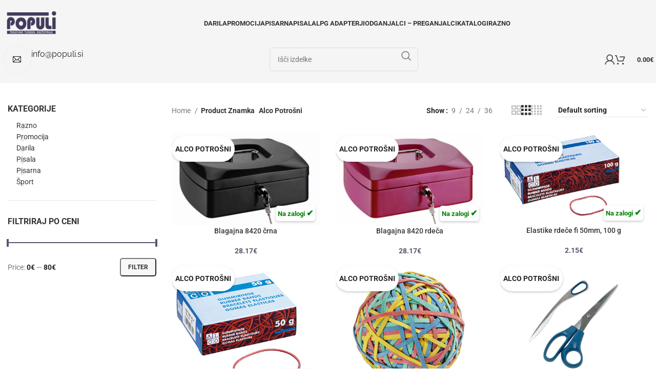

--- FILE ---
content_type: text/html; charset=utf-8
request_url: https://populi.si/znamka/alco-potrosni/
body_size: 37391
content:
<!DOCTYPE html><html lang="sl-SI"><head><meta charset="UTF-8"><link rel="profile" href="https://gmpg.org/xfn/11"><link rel="pingback" href="https://populi.si/xmlrpc.php"><title>Alco Potro&scaron;ni &#8211; Darila, Poslovna darila, Oskrba pisarn</title><meta name='robots' content='max-image-preview:large' /><link rel='dns-prefetch' href='//fonts.googleapis.com' /><link rel='dns-prefetch' href='//fonts.gstatic.com' /><link rel="alternate" type="application/rss+xml" title="Darila, Poslovna darila, Oskrba pisarn &raquo; Vir" href="https://populi.si/feed/" /><link rel="alternate" type="application/rss+xml" title="Darila, Poslovna darila, Oskrba pisarn &raquo; Alco Potro&scaron;ni Znamka Vir" href="https://populi.si/znamka/alco-potrosni/feed/" /><style id='wp-img-auto-sizes-contain-inline-css' type='text/css'>img:is([sizes=auto i],[sizes^="auto," i]){contain-intrinsic-size:3000px 1500px}
/*# sourceURL=wp-img-auto-sizes-contain-inline-css */</style><style id='woocommerce-inline-inline-css' type='text/css'>.woocommerce form .form-row .required { visibility: visible; }
/*# sourceURL=woocommerce-inline-inline-css */</style><link rel='stylesheet' id='elementor-lazyload-css' href='https://populi.si/wp-content/plugins/elementor/assets/css/modules/lazyload/frontend.min.css?ver=3.18.2' type='text/css' media='all' /><link rel='stylesheet' id='elementor-icons-css' href='https://populi.si/wp-content/plugins/elementor/assets/lib/eicons/css/elementor-icons.min.css?ver=5.25.0' type='text/css' media='all' /><link rel='stylesheet' id='elementor-frontend-css' href='https://populi.si/wp-content/plugins/elementor/assets/css/frontend-lite.min.css?ver=3.18.2' type='text/css' media='all' /><link rel='stylesheet' id='swiper-css' href='https://populi.si/wp-content/plugins/elementor/assets/lib/swiper/css/swiper.min.css?ver=5.3.6' type='text/css' media='all' /><link rel='stylesheet' id='elementor-post-46532-css' href='https://populi.si/wp-content/uploads/elementor/css/post-46532.css?ver=1702536864' type='text/css' media='all' /><link rel='stylesheet' id='elementor-icons-shared-0-css' href='https://populi.si/wp-content/plugins/elementor/assets/lib/font-awesome/css/fontawesome.min.css?ver=5.15.3' type='text/css' media='all' /><link rel='stylesheet' id='elementor-icons-fa-solid-css' href='https://populi.si/wp-content/plugins/elementor/assets/lib/font-awesome/css/solid.min.css?ver=5.15.3' type='text/css' media='all' /><link rel='stylesheet' id='elementor-icons-fa-brands-css' href='https://populi.si/wp-content/plugins/elementor/assets/lib/font-awesome/css/brands.min.css?ver=5.15.3' type='text/css' media='all' /><link rel='stylesheet' id='elementor-icons-fa-regular-css' href='https://populi.si/wp-content/plugins/elementor/assets/lib/font-awesome/css/regular.min.css?ver=5.15.3' type='text/css' media='all' /><link rel='stylesheet' id='bootstrap-css' href='https://populi.si/wp-content/themes/woodmart/css/bootstrap-light.min.css?ver=7.3.2' type='text/css' media='all' /><link rel='stylesheet' id='woodmart-style-css' href='https://populi.si/wp-content/themes/woodmart/css/parts/base.min.css?ver=7.3.2' type='text/css' media='all' /><link rel='stylesheet' id='wd-widget-wd-recent-posts-css' href='https://populi.si/wp-content/themes/woodmart/css/parts/widget-wd-recent-posts.min.css?ver=7.3.2' type='text/css' media='all' /><link rel='stylesheet' id='wd-widget-nav-css' href='https://populi.si/wp-content/themes/woodmart/css/parts/widget-nav.min.css?ver=7.3.2' type='text/css' media='all' /><link rel='stylesheet' id='wd-widget-wd-layered-nav-css' href='https://populi.si/wp-content/themes/woodmart/css/parts/woo-widget-wd-layered-nav.min.css?ver=7.3.2' type='text/css' media='all' /><link rel='stylesheet' id='wd-woo-mod-swatches-base-css' href='https://populi.si/wp-content/themes/woodmart/css/parts/woo-mod-swatches-base.min.css?ver=7.3.2' type='text/css' media='all' /><link rel='stylesheet' id='wd-woo-mod-swatches-filter-css' href='https://populi.si/wp-content/themes/woodmart/css/parts/woo-mod-swatches-filter.min.css?ver=7.3.2' type='text/css' media='all' /><link rel='stylesheet' id='wd-widget-product-cat-css' href='https://populi.si/wp-content/themes/woodmart/css/parts/woo-widget-product-cat.min.css?ver=7.3.2' type='text/css' media='all' /><link rel='stylesheet' id='wd-widget-slider-price-filter-css' href='https://populi.si/wp-content/themes/woodmart/css/parts/woo-widget-slider-price-filter.min.css?ver=7.3.2' type='text/css' media='all' /><link rel='stylesheet' id='wd-wpcf7-css' href='https://populi.si/wp-content/themes/woodmart/css/parts/int-wpcf7.min.css?ver=7.3.2' type='text/css' media='all' /><link rel='stylesheet' id='wd-elementor-base-css' href='https://populi.si/wp-content/themes/woodmart/css/parts/int-elem-base.min.css?ver=7.3.2' type='text/css' media='all' /><link rel='stylesheet' id='wd-notices-fixed-css' href='https://populi.si/wp-content/themes/woodmart/css/parts/woo-opt-sticky-notices.min.css?ver=7.3.2' type='text/css' media='all' /><link rel='stylesheet' id='wd-woocommerce-base-css' href='https://populi.si/wp-content/themes/woodmart/css/parts/woocommerce-base.min.css?ver=7.3.2' type='text/css' media='all' /><link rel='stylesheet' id='wd-mod-star-rating-css' href='https://populi.si/wp-content/themes/woodmart/css/parts/mod-star-rating.min.css?ver=7.3.2' type='text/css' media='all' /><link rel='stylesheet' id='wd-woo-el-track-order-css' href='https://populi.si/wp-content/themes/woodmart/css/parts/woo-el-track-order.min.css?ver=7.3.2' type='text/css' media='all' /><link rel='stylesheet' id='wd-widget-active-filters-css' href='https://populi.si/wp-content/themes/woodmart/css/parts/woo-widget-active-filters.min.css?ver=7.3.2' type='text/css' media='all' /><link rel='stylesheet' id='wd-woo-shop-opt-shop-ajax-css' href='https://populi.si/wp-content/themes/woodmart/css/parts/woo-shop-opt-shop-ajax.min.css?ver=7.3.2' type='text/css' media='all' /><link rel='stylesheet' id='wd-woo-shop-predefined-css' href='https://populi.si/wp-content/themes/woodmart/css/parts/woo-shop-predefined.min.css?ver=7.3.2' type='text/css' media='all' /><link rel='stylesheet' id='wd-shop-title-categories-css' href='https://populi.si/wp-content/themes/woodmart/css/parts/woo-categories-loop-nav.min.css?ver=7.3.2' type='text/css' media='all' /><link rel='stylesheet' id='wd-woo-categories-loop-nav-mobile-accordion-css' href='https://populi.si/wp-content/themes/woodmart/css/parts/woo-categories-loop-nav-mobile-accordion.min.css?ver=7.3.2' type='text/css' media='all' /><link rel='stylesheet' id='wd-woo-shop-el-products-per-page-css' href='https://populi.si/wp-content/themes/woodmart/css/parts/woo-shop-el-products-per-page.min.css?ver=7.3.2' type='text/css' media='all' /><link rel='stylesheet' id='wd-woo-shop-page-title-css' href='https://populi.si/wp-content/themes/woodmart/css/parts/woo-shop-page-title.min.css?ver=7.3.2' type='text/css' media='all' /><link rel='stylesheet' id='wd-woo-mod-shop-loop-head-css' href='https://populi.si/wp-content/themes/woodmart/css/parts/woo-mod-shop-loop-head.min.css?ver=7.3.2' type='text/css' media='all' /><link rel='stylesheet' id='wd-woo-shop-el-order-by-css' href='https://populi.si/wp-content/themes/woodmart/css/parts/woo-shop-el-order-by.min.css?ver=7.3.2' type='text/css' media='all' /><link rel='stylesheet' id='wd-woo-shop-el-products-view-css' href='https://populi.si/wp-content/themes/woodmart/css/parts/woo-shop-el-products-view.min.css?ver=7.3.2' type='text/css' media='all' /><link rel='stylesheet' id='child-style-css' href='https://populi.si/wp-content/themes/woodmart-child/style.css?ver=7.3.2' type='text/css' media='all' /><link rel='stylesheet' id='wd-header-base-css' href='https://populi.si/wp-content/themes/woodmart/css/parts/header-base.min.css?ver=7.3.2' type='text/css' media='all' /><link rel='stylesheet' id='wd-mod-tools-css' href='https://populi.si/wp-content/themes/woodmart/css/parts/mod-tools.min.css?ver=7.3.2' type='text/css' media='all' /><link rel='stylesheet' id='wd-header-elements-base-css' href='https://populi.si/wp-content/themes/woodmart/css/parts/header-el-base.min.css?ver=7.3.2' type='text/css' media='all' /><link rel='stylesheet' id='wd-product-loop-css' href='https://populi.si/wp-content/themes/woodmart/css/parts/woo-product-loop.min.css?ver=7.3.2' type='text/css' media='all' /><link rel='stylesheet' id='wd-product-loop-base-css' href='https://populi.si/wp-content/themes/woodmart/css/parts/woo-product-loop-base.min.css?ver=7.3.2' type='text/css' media='all' /><link rel='stylesheet' id='wd-woo-mod-add-btn-replace-css' href='https://populi.si/wp-content/themes/woodmart/css/parts/woo-mod-add-btn-replace.min.css?ver=7.3.2' type='text/css' media='all' /><link rel='stylesheet' id='wd-woo-mod-quantity-css' href='https://populi.si/wp-content/themes/woodmart/css/parts/woo-mod-quantity.min.css?ver=7.3.2' type='text/css' media='all' /><link rel='stylesheet' id='wd-woo-mod-quantity-overlap-css' href='https://populi.si/wp-content/themes/woodmart/css/parts/woo-mod-quantity-overlap.min.css?ver=7.3.2' type='text/css' media='all' /><link rel='stylesheet' id='wd-mod-more-description-css' href='https://populi.si/wp-content/themes/woodmart/css/parts/mod-more-description.min.css?ver=7.3.2' type='text/css' media='all' /><link rel='stylesheet' id='wd-lazy-loading-css' href='https://populi.si/wp-content/themes/woodmart/css/parts/opt-lazy-load.min.css?ver=7.3.2' type='text/css' media='all' /><link rel='stylesheet' id='wd-bordered-product-css' href='https://populi.si/wp-content/themes/woodmart/css/parts/woo-opt-bordered-product.min.css?ver=7.3.2' type='text/css' media='all' /><link rel='stylesheet' id='wd-owl-carousel-css' href='https://populi.si/wp-content/themes/woodmart/css/parts/lib-owl-carousel.min.css?ver=7.3.2' type='text/css' media='all' /><link rel='stylesheet' id='wd-mfp-popup-css' href='https://populi.si/wp-content/themes/woodmart/css/parts/lib-magnific-popup.min.css?ver=7.3.2' type='text/css' media='all' /><link rel='stylesheet' id='wd-header-cart-side-css' href='https://populi.si/wp-content/themes/woodmart/css/parts/header-el-cart-side.min.css?ver=7.3.2' type='text/css' media='all' /><link rel='stylesheet' id='wd-header-cart-css' href='https://populi.si/wp-content/themes/woodmart/css/parts/header-el-cart.min.css?ver=7.3.2' type='text/css' media='all' /><link rel='stylesheet' id='wd-widget-shopping-cart-css' href='https://populi.si/wp-content/themes/woodmart/css/parts/woo-widget-shopping-cart.min.css?ver=7.3.2' type='text/css' media='all' /><link rel='stylesheet' id='wd-widget-product-list-css' href='https://populi.si/wp-content/themes/woodmart/css/parts/woo-widget-product-list.min.css?ver=7.3.2' type='text/css' media='all' /><link rel='stylesheet' id='wd-info-box-css' href='https://populi.si/wp-content/themes/woodmart/css/parts/el-info-box.min.css?ver=7.3.2' type='text/css' media='all' /><link rel='stylesheet' id='wd-header-search-css' href='https://populi.si/wp-content/themes/woodmart/css/parts/header-el-search.min.css?ver=7.3.2' type='text/css' media='all' /><link rel='stylesheet' id='wd-header-search-form-css' href='https://populi.si/wp-content/themes/woodmart/css/parts/header-el-search-form.min.css?ver=7.3.2' type='text/css' media='all' /><link rel='stylesheet' id='wd-wd-search-form-css' href='https://populi.si/wp-content/themes/woodmart/css/parts/wd-search-form.min.css?ver=7.3.2' type='text/css' media='all' /><link rel='stylesheet' id='wd-header-my-account-dropdown-css' href='https://populi.si/wp-content/themes/woodmart/css/parts/header-el-my-account-dropdown.min.css?ver=7.3.2' type='text/css' media='all' /><link rel='stylesheet' id='wd-woo-mod-login-form-css' href='https://populi.si/wp-content/themes/woodmart/css/parts/woo-mod-login-form.min.css?ver=7.3.2' type='text/css' media='all' /><link rel='stylesheet' id='wd-header-my-account-css' href='https://populi.si/wp-content/themes/woodmart/css/parts/header-el-my-account.min.css?ver=7.3.2' type='text/css' media='all' /><link rel='stylesheet' id='wd-wd-search-results-css' href='https://populi.si/wp-content/themes/woodmart/css/parts/wd-search-results.min.css?ver=7.3.2' type='text/css' media='all' /><link rel='stylesheet' id='wd-off-canvas-sidebar-css' href='https://populi.si/wp-content/themes/woodmart/css/parts/opt-off-canvas-sidebar.min.css?ver=7.3.2' type='text/css' media='all' /><link rel='stylesheet' id='wd-woo-mod-swatches-style-1-css' href='https://populi.si/wp-content/themes/woodmart/css/parts/woo-mod-swatches-style-1.min.css?ver=7.3.2' type='text/css' media='all' /><link rel='stylesheet' id='wd-woo-mod-swatches-style-4-css' href='https://populi.si/wp-content/themes/woodmart/css/parts/woo-mod-swatches-style-4.min.css?ver=7.3.2' type='text/css' media='all' /><link rel='stylesheet' id='wd-shop-filter-area-css' href='https://populi.si/wp-content/themes/woodmart/css/parts/woo-shop-el-filters-area.min.css?ver=7.3.2' type='text/css' media='all' /><link rel='stylesheet' id='wd-sticky-loader-css' href='https://populi.si/wp-content/themes/woodmart/css/parts/mod-sticky-loader.min.css?ver=7.3.2' type='text/css' media='all' /><link rel='stylesheet' id='wd-categories-loop-default-css' href='https://populi.si/wp-content/themes/woodmart/css/parts/woo-categories-loop-default-old.min.css?ver=7.3.2' type='text/css' media='all' /><link rel='stylesheet' id='wd-categories-loop-css' href='https://populi.si/wp-content/themes/woodmart/css/parts/woo-categories-loop-old.min.css?ver=7.3.2' type='text/css' media='all' /><link rel='stylesheet' id='wd-woo-mod-product-labels-css' href='https://populi.si/wp-content/themes/woodmart/css/parts/woo-mod-product-labels.min.css?ver=7.3.2' type='text/css' media='all' /><link rel='stylesheet' id='wd-woo-mod-product-labels-round-css' href='https://populi.si/wp-content/themes/woodmart/css/parts/woo-mod-product-labels-round.min.css?ver=7.3.2' type='text/css' media='all' /><link rel='stylesheet' id='wd-footer-base-css' href='https://populi.si/wp-content/themes/woodmart/css/parts/footer-base.min.css?ver=7.3.2' type='text/css' media='all' /><link rel='stylesheet' id='wd-scroll-top-css' href='https://populi.si/wp-content/themes/woodmart/css/parts/opt-scrolltotop.min.css?ver=7.3.2' type='text/css' media='all' /><link rel='stylesheet' id='wd-header-search-fullscreen-css' href='https://populi.si/wp-content/themes/woodmart/css/parts/header-el-search-fullscreen-general.min.css?ver=7.3.2' type='text/css' media='all' /><link rel='stylesheet' id='wd-header-search-fullscreen-2-css' href='https://populi.si/wp-content/themes/woodmart/css/parts/header-el-search-fullscreen-2.min.css?ver=7.3.2' type='text/css' media='all' /><link rel='stylesheet' id='xts-style-header_855638-css' href='https://populi.si/wp-content/uploads/2023/11/xts-header_855638-1700209490.css?ver=7.3.2' type='text/css' media='all' /><link rel='stylesheet' id='xts-style-theme_settings_default-css' href='https://populi.si/wp-content/uploads/2023/12/xts-theme_settings_default-1702554406.css?ver=7.3.2' type='text/css' media='all' /><link rel='stylesheet' id='xts-google-fonts-css' href='https://populi.si/wp-content/uploads/breeze/google/fonts/roboto/roboto.css' type='text/css' media='all' /><link rel='stylesheet' id='google-fonts-1-css' href='https://populi.si/wp-content/uploads/breeze/google/fonts/roboto_slab/roboto_slab.css' type='text/css' media='all' /><link rel="preconnect" href="https://fonts.gstatic.com/" crossorigin><script type="text/javascript" id="breeze-prefetch-js-extra">/*  */
var breeze_prefetch = {"local_url":"https://populi.si","ignore_remote_prefetch":"1","ignore_list":["/kosarica/","/blagajna/","/moj-racun/","/kosarica/","/blagajna/","/wp-admin/"]};
//# sourceURL=breeze-prefetch-js-extra
/*  */</script> <script type="text/javascript" src="https://populi.si/wp-content/plugins/breeze/assets/js/js-front-end/breeze-prefetch-links.min.js?ver=2.1.1" id="breeze-prefetch-js"></script> <script type="text/javascript" src="https://populi.si/wp-includes/js/jquery/jquery.min.js?ver=3.7.1" id="jquery-core-js"></script> <script type="text/javascript" src="https://populi.si/wp-includes/js/jquery/jquery-migrate.min.js?ver=3.4.1" id="jquery-migrate-js"></script> <script type="text/javascript" src="https://populi.si/wp-content/plugins/woocommerce/assets/js/jquery-blockui/jquery.blockUI.min.js?ver=2.7.0-wc.8.4.2" id="jquery-blockui-js" defer="defer" data-wp-strategy="defer"></script> <script type="text/javascript" id="wc-add-to-cart-js-extra">/*  */
var wc_add_to_cart_params = {"ajax_url":"/wp-admin/admin-ajax.php","wc_ajax_url":"/?wc-ajax=%%endpoint%%","i18n_view_cart":"View cart","cart_url":"https://populi.si/kosarica/","is_cart":"","cart_redirect_after_add":"no"};
//# sourceURL=wc-add-to-cart-js-extra
/*  */</script> <script type="text/javascript" src="https://populi.si/wp-content/plugins/woocommerce/assets/js/frontend/add-to-cart.min.js?ver=8.4.2" id="wc-add-to-cart-js" defer="defer" data-wp-strategy="defer"></script> <script type="text/javascript" src="https://populi.si/wp-content/plugins/woocommerce/assets/js/js-cookie/js.cookie.min.js?ver=2.1.4-wc.8.4.2" id="js-cookie-js" defer="defer" data-wp-strategy="defer"></script> <script type="text/javascript" id="woocommerce-js-extra">/*  */
var woocommerce_params = {"ajax_url":"/wp-admin/admin-ajax.php","wc_ajax_url":"/?wc-ajax=%%endpoint%%"};
//# sourceURL=woocommerce-js-extra
/*  */</script> <script type="text/javascript" src="https://populi.si/wp-content/plugins/woocommerce/assets/js/frontend/woocommerce.min.js?ver=8.4.2" id="woocommerce-js" defer="defer" data-wp-strategy="defer"></script> <script type="text/javascript" src="https://populi.si/wp-content/themes/woodmart/js/libs/device.min.js?ver=7.3.2" id="wd-device-library-js"></script> <script type="text/javascript" src="https://populi.si/wp-content/themes/woodmart/js/scripts/global/scrollBar.min.js?ver=7.3.2" id="wd-scrollbar-js"></script> <link rel="https://api.w.org/" href="https://populi.si/wp-json/" /><link rel="EditURI" type="application/rsd+xml" title="RSD" href="https://populi.si/xmlrpc.php?rsd" /><link rel="preload" as="font" type="font/woff2" href="https://populi.si/wp-content/themes/woodmart/fonts/woodmart-font-1-400.woff2" crossorigin><link rel="preload" as="font" type="font/woff2" href="https://populi.si/wp-content/plugins/elementor/assets/lib/font-awesome/webfonts/fa-solid-900.woff2" crossorigin><link rel="preload" as="font" type="font/ttf" href="https://populi.si/wp-content/uploads/breeze/google/fonts/hind/5aU19_a8oxmIfLZcERySiA.ttf" crossorigin><link rel="preload" as="font" type="font/ttf" href="https://populi.si/wp-content/uploads/breeze/google/fonts/hind/5aU69_a8oxmIdGl4AQ.ttf" crossorigin><meta name="viewport" content="width=device-width, initial-scale=1.0, maximum-scale=1.0, user-scalable=no"><link rel="preload" as="font" href="https://populi.si/wp-content/themes/woodmart/fonts/woodmart-font-1-400.woff2?v=7.3.2" type="font/woff2" crossorigin> <noscript><style>.woocommerce-product-gallery{ opacity: 1 !important; }</style></noscript><meta name="generator" content="Elementor 3.18.2; features: e_dom_optimization, e_optimized_assets_loading, e_optimized_css_loading, additional_custom_breakpoints, block_editor_assets_optimize, e_image_loading_optimization; settings: css_print_method-external, google_font-enabled, font_display-swap"><link rel="icon" href="https://populi.si/wp-content/uploads/2023/11/cropped-populi_favicon-32x32.png" sizes="32x32" /><link rel="icon" href="https://populi.si/wp-content/uploads/2023/11/cropped-populi_favicon-192x192.png" sizes="192x192" /><link rel="apple-touch-icon" href="https://populi.si/wp-content/uploads/2023/11/cropped-populi_favicon-180x180.png" /><meta name="msapplication-TileImage" content="https://populi.si/wp-content/uploads/2023/11/cropped-populi_favicon-270x270.png" /><style type="text/css" id="wp-custom-css">/*
* Prefixed by https://autoprefixer.github.io
* PostCSS: v7.0.29,
* Autoprefixer: v9.7.6
* Browsers: last 4 version
*/
/* Parent container must be relative for absolute positioning to work */
.woocommerce ul.products li.product, .woocommerce-page ul.products li.product {
    position: relative;
}

.shop_attributes tr {
	justify-content: flex-start !important;
}

.custom-stock-label {
	    display: none;
    position: absolute;
    bottom: 10px; /* Adjust as needed */
    right: 10px; /* Starting position */
    background-color: #fff;
    padding: 4px;
    border-radius: 5px;
    box-shadow: 0 2px 4px rgba(0,0,0,0.2);
    z-index: 10;
	font-size: 0.8rem;
    font-weight: 600;
}
.summary .custom-stock-label {
	position: static;
	display: inline-block !important;
}
.stock-label .custom-stock-label {
    display: block;
}

/* Adjustments for stock icon */
.custom-stock-label .stock-icon {
    font-size: 1rem;
/*     vertical-align: middle; */
}
.custom-stock-label.in-stock {
	color: green;
}
.custom-stock-label.out-of-stock {
	color: red;
}

.product-label {
	box-shadow: 0 2px 4px rgba(0,0,0,0.2);
}

.single-product .out-of-stock.wd-style-default,
.out-of-stock.product-label {
	display: none !important;
}

.wd-dropdown.hovered {
	visibility: visible !important;
	opacity: 1 !important;
	transform: inherit !important;
}

.wd-dropdown:not(.wd-dropdown-my-account):not(.wd-dropdown-register) {
    width: 100vw !important;
    top: 38%;
}

.wd-dropdown.wd-design-sized {
	left: 0 !important;
}
.wd-nav>li {
	position: unset !important;
}
.wd-dropdown .container {
	margin: 0 auto !important;
}

.free-shipping-row  {
	border-right: 1px solid #000;
	background: #efefef;
}
.free-shipping-row strong {
	color: #E83A3A;
	font-weight: 700;
	font-size: 1.2em;
}
.free-shipping-row-mobile strong {
	color: #E83A3A;
	font-weight: 700;
	font-size: 1em;
	margin-top:12px;
	margin-left:3px;
	margin-right:3px;
	margin-bottom:12px;
}

.free-shipping-row-mobile { display: none;
	border-right: 1px solid #000;
	background: #efefef;
	margin-top:-20px;
	padding-top:5px;
	padding-left:5px !important;
	padding-bottom: 0px !important; 
	min-height: 30px !important;
}

.custom-cats {
	display: -webkit-box;
	display: -ms-flexbox;
	display: flex;
	-webkit-box-pack: start;
	    -ms-flex-pack: start;
	        justify-content: flex-start;
	-webkit-box-orient: vertical;
	-webkit-box-direction: normal;
	    -ms-flex-flow: column wrap;
	        flex-flow: column wrap;
	max-height: 500px;
}
.custom-cats>li {
	list-style: none;
	width: 180px;
	margin-bottom:10px;
}
.custom-cats.pisarna>li {
	list-style: none;
	width: 180px;
	margin: 15px;
}
.custom-cats>li>a {
  font-weight: 700;
}
._custom-cats>li>.children .children li{
	display: none;
}

._custom-cats>li>.children .children::after {
	content: "+" !important;
	font-weight:500;
	position: relative;
	display: inline-block;
	border: 1px solid #000;
}

.sub-menu-dropdown {
	border-bottom: 2px solid #56526b;
}

#menu-main-nav .woodmart-buttons,
#menu-main-nav .label-attribute-pa_znamka,
.sub-menu-dropdown .label-attribute-pa_znamka,
.najbolj-prodajano-grid .label-attribute-pa_znamka,
.izpostavljeni-sliderji .label-attribute-pa_znamka {
	display: none !important;
	opacity: 0 !important;
}
#menu-main-nav .product-category .category-title {
	line-height:1;
	font-size: 15px;
}

#menu-main .woodmart-carousel-container {
	border: 2px solid #595470;
	padding: 5px;
}



.karta-lpg-wrapper {
	margin-bottom: 15px;
}
.karta-lpg-img {
	color: #514C65;
	font-weight:600;
	text-transform: uppercase;
	border-bottom:1px solid #514C65;
}
.karta-lpg-img:after {
	content: "\f302";
	font-family: "Font Awesome\ 5 Free";
	font-weight: 600;
	font-size:18px;
	margin-left: 5px;
}

.category-grid-item .more-products {
	display: none;
}

.cart-widget-side li img,
.cart-table-section img{
max-height: 80px; 
	-o-object-fit: contain; 
	   object-fit: contain;
}

/* product page */
.owl-loaded:after {
	left: unset;
}
/* product page gallery */
.woocommerce-product-gallery img {
	max-height: 500px !important;
	width: auto;
}

.woocommerce-product-gallery .product-image-wrap {
	display: -webkit-box;
	display: -ms-flexbox;
	display: flex;
	-webkit-box-pack: center;
	    -ms-flex-pack: center;
	        justify-content: center;
}

.product-image-thumbnail img {
	max-height: 150px !important;
	width: auto !important;
	margin: 0 auto;
}

/* KATALOGi TAB */
.katalogi-wrapper {
	display: -webkit-box;
	display: -ms-flexbox;
	display: flex;
	-ms-flex-wrap: wrap;
	    flex-wrap: wrap;
	width: 100%;
}

.katalog-item {
	display: -webkit-box;
	display: -ms-flexbox;
	display: flex;
	border: 1px solid #e3e3e3;
	cursor: pointer;
	padding:5px;
	margin: 20px;
	text-align:center;
	-webkit-transition: background-color 0.1s ease-in;
	-o-transition: background-color 0.1s ease-in;
	transition: background-color 0.1s ease-in;
}

.katalog-item p {
	margin-bottom: 5px;
	font-weight:600;
}

.katalog-item img {
	width: 120px;
	height: auto;
}

.katalog-item:hover {
	background-color: #d7cff9;
	-webkit-transition: background-color 0.2s ease-in;
	-o-transition: background-color 0.2s ease-in;
	transition: background-color 0.2s ease-in;
}

/* SHOP */
.product-grid-item img {
	max-height:250px;
	-o-object-fit: contain;
	   object-fit: contain;
}

@media screen and (max-width:768px) {
	.katalogi-wrapper {
		max-width: 100%;
		width: 100%;
	}
	.katalog-item {
		margin: 10px;
	}
	.free-shipping-row { display: none !important;}
	.free-shipping-row-mobile { display: block;
	}
	
	.custom-stock-label span {
		font-size: 0.65rem;
	}
	.stock-icon {
		font-size: 0.8rem !important;
	}
	
    .category-grid-item .wd-entities-title {    
    margin-top: -41px;
    z-index:2;
    position: relative;
}
	.main-page-wrapper {
		padding-top: 0 !important;
	}
}

.whb-header-bottom {
    padding-bottom: 20px; /* Adjust this value as needed */
}</style><style></style><style id='global-styles-inline-css' type='text/css'>:root{--wp--preset--aspect-ratio--square: 1;--wp--preset--aspect-ratio--4-3: 4/3;--wp--preset--aspect-ratio--3-4: 3/4;--wp--preset--aspect-ratio--3-2: 3/2;--wp--preset--aspect-ratio--2-3: 2/3;--wp--preset--aspect-ratio--16-9: 16/9;--wp--preset--aspect-ratio--9-16: 9/16;--wp--preset--color--black: #000000;--wp--preset--color--cyan-bluish-gray: #abb8c3;--wp--preset--color--white: #ffffff;--wp--preset--color--pale-pink: #f78da7;--wp--preset--color--vivid-red: #cf2e2e;--wp--preset--color--luminous-vivid-orange: #ff6900;--wp--preset--color--luminous-vivid-amber: #fcb900;--wp--preset--color--light-green-cyan: #7bdcb5;--wp--preset--color--vivid-green-cyan: #00d084;--wp--preset--color--pale-cyan-blue: #8ed1fc;--wp--preset--color--vivid-cyan-blue: #0693e3;--wp--preset--color--vivid-purple: #9b51e0;--wp--preset--gradient--vivid-cyan-blue-to-vivid-purple: linear-gradient(135deg,rgb(6,147,227) 0%,rgb(155,81,224) 100%);--wp--preset--gradient--light-green-cyan-to-vivid-green-cyan: linear-gradient(135deg,rgb(122,220,180) 0%,rgb(0,208,130) 100%);--wp--preset--gradient--luminous-vivid-amber-to-luminous-vivid-orange: linear-gradient(135deg,rgb(252,185,0) 0%,rgb(255,105,0) 100%);--wp--preset--gradient--luminous-vivid-orange-to-vivid-red: linear-gradient(135deg,rgb(255,105,0) 0%,rgb(207,46,46) 100%);--wp--preset--gradient--very-light-gray-to-cyan-bluish-gray: linear-gradient(135deg,rgb(238,238,238) 0%,rgb(169,184,195) 100%);--wp--preset--gradient--cool-to-warm-spectrum: linear-gradient(135deg,rgb(74,234,220) 0%,rgb(151,120,209) 20%,rgb(207,42,186) 40%,rgb(238,44,130) 60%,rgb(251,105,98) 80%,rgb(254,248,76) 100%);--wp--preset--gradient--blush-light-purple: linear-gradient(135deg,rgb(255,206,236) 0%,rgb(152,150,240) 100%);--wp--preset--gradient--blush-bordeaux: linear-gradient(135deg,rgb(254,205,165) 0%,rgb(254,45,45) 50%,rgb(107,0,62) 100%);--wp--preset--gradient--luminous-dusk: linear-gradient(135deg,rgb(255,203,112) 0%,rgb(199,81,192) 50%,rgb(65,88,208) 100%);--wp--preset--gradient--pale-ocean: linear-gradient(135deg,rgb(255,245,203) 0%,rgb(182,227,212) 50%,rgb(51,167,181) 100%);--wp--preset--gradient--electric-grass: linear-gradient(135deg,rgb(202,248,128) 0%,rgb(113,206,126) 100%);--wp--preset--gradient--midnight: linear-gradient(135deg,rgb(2,3,129) 0%,rgb(40,116,252) 100%);--wp--preset--font-size--small: 13px;--wp--preset--font-size--medium: 20px;--wp--preset--font-size--large: 36px;--wp--preset--font-size--x-large: 42px;--wp--preset--spacing--20: 0.44rem;--wp--preset--spacing--30: 0.67rem;--wp--preset--spacing--40: 1rem;--wp--preset--spacing--50: 1.5rem;--wp--preset--spacing--60: 2.25rem;--wp--preset--spacing--70: 3.38rem;--wp--preset--spacing--80: 5.06rem;--wp--preset--shadow--natural: 6px 6px 9px rgba(0, 0, 0, 0.2);--wp--preset--shadow--deep: 12px 12px 50px rgba(0, 0, 0, 0.4);--wp--preset--shadow--sharp: 6px 6px 0px rgba(0, 0, 0, 0.2);--wp--preset--shadow--outlined: 6px 6px 0px -3px rgb(255, 255, 255), 6px 6px rgb(0, 0, 0);--wp--preset--shadow--crisp: 6px 6px 0px rgb(0, 0, 0);}:where(.is-layout-flex){gap: 0.5em;}:where(.is-layout-grid){gap: 0.5em;}body .is-layout-flex{display: flex;}.is-layout-flex{flex-wrap: wrap;align-items: center;}.is-layout-flex > :is(*, div){margin: 0;}body .is-layout-grid{display: grid;}.is-layout-grid > :is(*, div){margin: 0;}:where(.wp-block-columns.is-layout-flex){gap: 2em;}:where(.wp-block-columns.is-layout-grid){gap: 2em;}:where(.wp-block-post-template.is-layout-flex){gap: 1.25em;}:where(.wp-block-post-template.is-layout-grid){gap: 1.25em;}.has-black-color{color: var(--wp--preset--color--black) !important;}.has-cyan-bluish-gray-color{color: var(--wp--preset--color--cyan-bluish-gray) !important;}.has-white-color{color: var(--wp--preset--color--white) !important;}.has-pale-pink-color{color: var(--wp--preset--color--pale-pink) !important;}.has-vivid-red-color{color: var(--wp--preset--color--vivid-red) !important;}.has-luminous-vivid-orange-color{color: var(--wp--preset--color--luminous-vivid-orange) !important;}.has-luminous-vivid-amber-color{color: var(--wp--preset--color--luminous-vivid-amber) !important;}.has-light-green-cyan-color{color: var(--wp--preset--color--light-green-cyan) !important;}.has-vivid-green-cyan-color{color: var(--wp--preset--color--vivid-green-cyan) !important;}.has-pale-cyan-blue-color{color: var(--wp--preset--color--pale-cyan-blue) !important;}.has-vivid-cyan-blue-color{color: var(--wp--preset--color--vivid-cyan-blue) !important;}.has-vivid-purple-color{color: var(--wp--preset--color--vivid-purple) !important;}.has-black-background-color{background-color: var(--wp--preset--color--black) !important;}.has-cyan-bluish-gray-background-color{background-color: var(--wp--preset--color--cyan-bluish-gray) !important;}.has-white-background-color{background-color: var(--wp--preset--color--white) !important;}.has-pale-pink-background-color{background-color: var(--wp--preset--color--pale-pink) !important;}.has-vivid-red-background-color{background-color: var(--wp--preset--color--vivid-red) !important;}.has-luminous-vivid-orange-background-color{background-color: var(--wp--preset--color--luminous-vivid-orange) !important;}.has-luminous-vivid-amber-background-color{background-color: var(--wp--preset--color--luminous-vivid-amber) !important;}.has-light-green-cyan-background-color{background-color: var(--wp--preset--color--light-green-cyan) !important;}.has-vivid-green-cyan-background-color{background-color: var(--wp--preset--color--vivid-green-cyan) !important;}.has-pale-cyan-blue-background-color{background-color: var(--wp--preset--color--pale-cyan-blue) !important;}.has-vivid-cyan-blue-background-color{background-color: var(--wp--preset--color--vivid-cyan-blue) !important;}.has-vivid-purple-background-color{background-color: var(--wp--preset--color--vivid-purple) !important;}.has-black-border-color{border-color: var(--wp--preset--color--black) !important;}.has-cyan-bluish-gray-border-color{border-color: var(--wp--preset--color--cyan-bluish-gray) !important;}.has-white-border-color{border-color: var(--wp--preset--color--white) !important;}.has-pale-pink-border-color{border-color: var(--wp--preset--color--pale-pink) !important;}.has-vivid-red-border-color{border-color: var(--wp--preset--color--vivid-red) !important;}.has-luminous-vivid-orange-border-color{border-color: var(--wp--preset--color--luminous-vivid-orange) !important;}.has-luminous-vivid-amber-border-color{border-color: var(--wp--preset--color--luminous-vivid-amber) !important;}.has-light-green-cyan-border-color{border-color: var(--wp--preset--color--light-green-cyan) !important;}.has-vivid-green-cyan-border-color{border-color: var(--wp--preset--color--vivid-green-cyan) !important;}.has-pale-cyan-blue-border-color{border-color: var(--wp--preset--color--pale-cyan-blue) !important;}.has-vivid-cyan-blue-border-color{border-color: var(--wp--preset--color--vivid-cyan-blue) !important;}.has-vivid-purple-border-color{border-color: var(--wp--preset--color--vivid-purple) !important;}.has-vivid-cyan-blue-to-vivid-purple-gradient-background{background: var(--wp--preset--gradient--vivid-cyan-blue-to-vivid-purple) !important;}.has-light-green-cyan-to-vivid-green-cyan-gradient-background{background: var(--wp--preset--gradient--light-green-cyan-to-vivid-green-cyan) !important;}.has-luminous-vivid-amber-to-luminous-vivid-orange-gradient-background{background: var(--wp--preset--gradient--luminous-vivid-amber-to-luminous-vivid-orange) !important;}.has-luminous-vivid-orange-to-vivid-red-gradient-background{background: var(--wp--preset--gradient--luminous-vivid-orange-to-vivid-red) !important;}.has-very-light-gray-to-cyan-bluish-gray-gradient-background{background: var(--wp--preset--gradient--very-light-gray-to-cyan-bluish-gray) !important;}.has-cool-to-warm-spectrum-gradient-background{background: var(--wp--preset--gradient--cool-to-warm-spectrum) !important;}.has-blush-light-purple-gradient-background{background: var(--wp--preset--gradient--blush-light-purple) !important;}.has-blush-bordeaux-gradient-background{background: var(--wp--preset--gradient--blush-bordeaux) !important;}.has-luminous-dusk-gradient-background{background: var(--wp--preset--gradient--luminous-dusk) !important;}.has-pale-ocean-gradient-background{background: var(--wp--preset--gradient--pale-ocean) !important;}.has-electric-grass-gradient-background{background: var(--wp--preset--gradient--electric-grass) !important;}.has-midnight-gradient-background{background: var(--wp--preset--gradient--midnight) !important;}.has-small-font-size{font-size: var(--wp--preset--font-size--small) !important;}.has-medium-font-size{font-size: var(--wp--preset--font-size--medium) !important;}.has-large-font-size{font-size: var(--wp--preset--font-size--large) !important;}.has-x-large-font-size{font-size: var(--wp--preset--font-size--x-large) !important;}
/*# sourceURL=global-styles-inline-css */</style><link rel='stylesheet' id='dashicons-css' href='https://populi.si/wp-includes/css/dashicons.min.css?ver=4bba14a4f4397bb876e4a23e627c7384' type='text/css' media='all' /><link rel='stylesheet' id='e-animations-css' href='https://populi.si/wp-content/plugins/elementor/assets/lib/animations/animations.min.css?ver=3.18.2' type='text/css' media='all' /></head><body class="archive tax-pa_znamka term-alco-potrosni term-1399 wp-theme-woodmart wp-child-theme-woodmart-child theme-woodmart woocommerce woocommerce-page woocommerce-no-js wrapper-custom  categories-accordion-on woodmart-archive-shop woodmart-ajax-shop-on offcanvas-sidebar-mobile offcanvas-sidebar-tablet notifications-sticky e-lazyload elementor-default elementor-kit-46532"> <script type="text/javascript" id="wd-flicker-fix">// Flicker fix.</script> <div class="website-wrapper"><header class="whb-header whb-header_855638 whb-sticky-shadow whb-scroll-slide whb-sticky-real"><div class="whb-main-header"><div class="whb-row whb-top-bar whb-not-sticky-row whb-with-bg whb-border-fullwidth whb-color-dark whb-hidden-desktop whb-hidden-mobile whb-flex-flex-middle"><div class="container"><div class="whb-flex-row whb-top-bar-inner"><div class="whb-column whb-col-left whb-visible-lg whb-empty-column"></div><div class="whb-column whb-col-center whb-visible-lg whb-empty-column"></div><div class="whb-column whb-col-right whb-visible-lg"><div class="wd-header-text set-cont-mb-s reset-last-child  wd-inline"><ul><li><a href="https://populi.si/o-podjetju/">O podjetju</a></li></ul></div><div class="wd-header-text set-cont-mb-s reset-last-child  wd-inline"><ul><li><a href="https://populi.si/pogoji-poslovanja/">Pogoji poslovanja</a></li></ul></div></div><div class="whb-column whb-col-mobile whb-hidden-lg whb-empty-column"></div></div></div></div><div class="whb-row whb-general-header whb-not-sticky-row whb-with-bg whb-without-border whb-color-dark whb-flex-equal-sides"><div class="container"><div class="whb-flex-row whb-general-header-inner"><div class="whb-column whb-col-left whb-visible-lg"><div class="site-logo wd-switch-logo"> <a href="https://populi.si/" class="wd-logo wd-main-logo" rel="home"> <img fetchpriority="high" width="1123" height="794" src="https://populi.si/wp-content/uploads/2021/02/populi-logo.png" class="attachment-full size-full" alt="" style="max-width:366px;" decoding="async" srcset="https://populi.si/wp-content/uploads/2021/02/populi-logo.png 1123w, https://populi.si/wp-content/uploads/2021/02/populi-logo-600x424.png 600w, https://populi.si/wp-content/uploads/2021/02/populi-logo-150x106.png 150w, https://populi.si/wp-content/uploads/2021/02/populi-logo-300x212.png 300w, https://populi.si/wp-content/uploads/2021/02/populi-logo-1024x724.png 1024w, https://populi.si/wp-content/uploads/2021/02/populi-logo-768x543.png 768w" sizes="(max-width: 1123px) 100vw, 1123px" /> </a> <a href="https://populi.si/" class="wd-logo wd-sticky-logo" rel="home"> <img width="1123" height="794" src="https://populi.si/wp-content/uploads/2021/02/populi-logo.png" class="attachment-full size-full" alt="" style="max-width:250px;" decoding="async" srcset="https://populi.si/wp-content/uploads/2021/02/populi-logo.png 1123w, https://populi.si/wp-content/uploads/2021/02/populi-logo-600x424.png 600w, https://populi.si/wp-content/uploads/2021/02/populi-logo-150x106.png 150w, https://populi.si/wp-content/uploads/2021/02/populi-logo-300x212.png 300w, https://populi.si/wp-content/uploads/2021/02/populi-logo-1024x724.png 1024w, https://populi.si/wp-content/uploads/2021/02/populi-logo-768x543.png 768w" sizes="(max-width: 1123px) 100vw, 1123px" /> </a></div></div><div class="whb-column whb-col-center whb-visible-lg"><div class="wd-header-nav wd-header-main-nav text-left wd-design-1" role="navigation" aria-label="Main navigation"><ul id="menu-main-nav" class="menu wd-nav wd-nav-main wd-style-underline wd-gap-s"><li id="menu-item-38573" class="menu-item menu-item-type-custom menu-item-object-custom menu-item-38573 item-level-0 menu-mega-dropdown wd-event-hover menu-item-has-children dropdown-load-ajax" ><a href="/kategorije-izdelkov/darila" class="woodmart-nav-link"><span class="nav-link-text">Darila</span></a><div class="wd-dropdown-menu wd-dropdown wd-design-full-width color-scheme-dark"><div class="container"><div class="dropdown-html-placeholder wd-fill" data-id="38684"></div></div></div></li><li id="menu-item-38574" class="menu-item menu-item-type-custom menu-item-object-custom menu-item-38574 item-level-0 menu-mega-dropdown wd-event-hover menu-item-has-children dropdown-load-ajax" ><a href="/kategorije-izdelkov/promocija" class="woodmart-nav-link"><span class="nav-link-text">Promocija</span></a><div class="wd-dropdown-menu wd-dropdown wd-design-full-width color-scheme-dark"><div class="container"><div class="dropdown-html-placeholder wd-fill" data-id="38679"></div></div></div></li><li id="menu-item-38575" class="menu-item menu-item-type-custom menu-item-object-custom menu-item-38575 item-level-0 menu-mega-dropdown wd-event-hover menu-item-has-children dropdown-load-ajax dropdown-with-height" style="--wd-dropdown-height: 500px;"><a href="#" class="woodmart-nav-link"><span class="nav-link-text">Pisarna</span></a><div class="wd-dropdown-menu wd-dropdown wd-design-full-width color-scheme-dark"><div class="container"><div class="dropdown-html-placeholder wd-fill" data-id="38709"></div></div></div></li><li id="menu-item-38576" class="menu-item menu-item-type-custom menu-item-object-custom menu-item-38576 item-level-0 menu-mega-dropdown wd-event-hover menu-item-has-children dropdown-load-ajax" ><a href="#" class="woodmart-nav-link"><span class="nav-link-text">Pisala</span></a><div class="wd-dropdown-menu wd-dropdown wd-design-full-width color-scheme-dark"><div class="container"><div class="dropdown-html-placeholder wd-fill" data-id="38519"></div></div></div></li><li id="menu-item-38578" class="menu-item menu-item-type-custom menu-item-object-custom menu-item-38578 item-level-0 menu-mega-dropdown wd-event-hover menu-item-has-children dropdown-with-height" style="--wd-dropdown-height: 360px;"><a href="/kategorije-izdelkov/lpg-adapterji" class="woodmart-nav-link"><span class="nav-link-text">LPG adapterji</span></a><div class="wd-dropdown-menu wd-dropdown wd-design-sized color-scheme-dark"><div class="container"><link rel="stylesheet" id="elementor-post-19961-css" href="https://populi.si/wp-content/uploads/elementor/css/post-19961.css?ver=1702540280" type="text/css" media="all"><div data-elementor-type="wp-post" data-elementor-id="19961" class="elementor elementor-19961"><section class="elementor-section elementor-top-section elementor-element elementor-element-f8b0542 elementor-section-boxed elementor-section-height-default elementor-section-height-default wd-section-disabled" data-id="f8b0542" data-element_type="section" data-settings="{&quot;background_background&quot;:&quot;classic&quot;}"><div class="elementor-container elementor-column-gap-default"><div class="elementor-column elementor-col-100 elementor-top-column elementor-element elementor-element-1bc960d" data-id="1bc960d" data-element_type="column"><div class="elementor-widget-wrap elementor-element-populated"><div class="elementor-element elementor-element-3d20351 elementor-widget elementor-widget-wd_products" data-id="3d20351" data-element_type="widget" data-widget_type="wd_products.default"><div class="elementor-widget-container"><div id="carousel-906"
class="wd-carousel-container  wd-quantity-enabled slider-type-product wd-rs- products wd-carousel-spacing-10 products-bordered-grid" data-owl-carousel data-speed="" data-slides_per_view_tablet='{"unit":"px","size":"","sizes":[]}' data-slides_per_view_mobile='{"unit":"px","size":"","sizes":[]}' data-autoplay="" data-hide_pagination_control="yes" data-scroll_per_page="" data-desktop="4" data-tablet_landscape="4" data-tablet="3" data-mobile="2"><div class="owl-carousel wd-owl owl-items-lg-4 owl-items-md-4 owl-items-sm-3 owl-items-xs-2"><div class="slide-product owl-carousel-item"><div class="product-grid-item product product-no-swatches wd-hover-base wd-hover-with-fade wd-fade-off type-product post-33897 status-publish instock product_cat-lpg-adapterji has-post-thumbnail purchasable product-type-simple" data-loop="1" data-id="33897"><div class="product-wrapper"><div class="content-product-imagin"></div><div class="product-element-top wd-quick-shop"> <a href="https://populi.si/izdelek/acme-dolgi-m14/" class="product-image-link"><div class="custom-stock-label" style="color: green;"><span class="stock-text">Na zalogi</span> <span class="stock-icon" style="color: green;">&#10004;</span></div><img width="150" height="150" src="https://populi.si/wp-content/themes/woodmart/images/lazy.png" class="attachment-thumbnail size-thumbnail wd-lazy-load wd-lazy-fade" alt="" decoding="async" srcset="" sizes="(max-width: 150px) 100vw, 150px" data-wood-src="https://populi.si/wp-content/uploads/2021/02/GZ222A-14-150x150.jpg" data-srcset="https://populi.si/wp-content/uploads/2021/02/GZ222A-14-150x150.jpg 150w, https://populi.si/wp-content/uploads/2021/02/GZ222A-14-100x100.jpg 100w" /> </a><div class="wrapp-swatches"></div></div><div class="product-element-bottom product-information"><h3 class="wd-entities-title"><a href="https://populi.si/izdelek/acme-dolgi-m14/">ACME dolgi M14</a></h3><div class="product-rating-price"><div class="wrapp-product-price"> <span class="price"><span class="woocommerce-Price-amount amount"><bdi>22.55<span class="woocommerce-Price-currencySymbol">&euro;</span></bdi></span></span></div></div><div class="fade-in-block wd-scroll"><div class="hover-content wd-more-desc"><div class="hover-content-inner wd-more-desc-inner"> Cena za kos</div> <a href="#" rel="nofollow" class="wd-more-desc-btn" aria-label="Read more description"><span></span></a></div><div class=" wd-buttons wd-pos-r-t"><div class="wrap-wishlist-button"></div><div class="wd-add-btn wd-action-btn wd-style-icon wd-add-cart-icon"> <a href="?add-to-cart=33897" data-quantity="1" class="button product_type_simple add_to_cart_button ajax_add_to_cart add-to-cart-loop" data-product_id="33897" data-product_sku="GZ222A-14" aria-label="Add to cart: &ldquo;ACME dolgi M14&rdquo;" aria-describedby="" rel="nofollow"><span>Add to cart</span></a></div><div class="wrap-quickview-button"><div class="quick-view wd-action-btn wd-style-icon wd-quick-view-icon"> <a href="https://populi.si/izdelek/acme-dolgi-m14/"
class="open-quick-view quick-view-button"
rel="nofollow"
data-id="33897"
>Quick view</a></div></div></div></div></div></div></div></div><div class="slide-product owl-carousel-item"><div class="product-grid-item product product-no-swatches wd-hover-base wd-hover-with-fade wd-fade-off type-product post-19890 status-publish instock product_cat-lpg-adapterji has-post-thumbnail purchasable product-type-simple" data-loop="2" data-id="19890"><div class="product-wrapper"><div class="content-product-imagin"></div><div class="product-element-top wd-quick-shop"> <a href="https://populi.si/izdelek/acme-jeklenka-11-kg-kratek/" class="product-image-link"><div class="custom-stock-label" style="color: green;"><span class="stock-text">Na zalogi</span> <span class="stock-icon" style="color: green;">&#10004;</span></div><img loading="lazy" width="150" height="150" src="https://populi.si/wp-content/themes/woodmart/images/lazy.png" class="attachment-thumbnail size-thumbnail wd-lazy-load wd-lazy-fade" alt="" decoding="async" srcset="" sizes="(max-width: 150px) 100vw, 150px" data-wood-src="https://populi.si/wp-content/uploads/2021/02/GZ2004-150x150.jpg" data-srcset="https://populi.si/wp-content/uploads/2021/02/GZ2004-150x150.jpg 150w, https://populi.si/wp-content/uploads/2021/02/GZ2004-100x100.jpg 100w" /> </a><div class="wrapp-swatches"></div></div><div class="product-element-bottom product-information"><h3 class="wd-entities-title"><a href="https://populi.si/izdelek/acme-jeklenka-11-kg-kratek/">ACME jeklenka 11 kg kratek</a></h3><div class="product-rating-price"><div class="wrapp-product-price"> <span class="price"><span class="woocommerce-Price-amount amount"><bdi>20.09<span class="woocommerce-Price-currencySymbol">&euro;</span></bdi></span></span></div></div><div class="fade-in-block wd-scroll"><div class="hover-content wd-more-desc"><div class="hover-content-inner wd-more-desc-inner"> Cena za kos</div> <a href="#" rel="nofollow" class="wd-more-desc-btn" aria-label="Read more description"><span></span></a></div><div class=" wd-buttons wd-pos-r-t"><div class="wrap-wishlist-button"></div><div class="wd-add-btn wd-action-btn wd-style-icon wd-add-cart-icon"> <a href="?add-to-cart=19890" data-quantity="1" class="button product_type_simple add_to_cart_button ajax_add_to_cart add-to-cart-loop" data-product_id="19890" data-product_sku="GZ2004" aria-label="Add to cart: &ldquo;ACME jeklenka 11 kg kratek&rdquo;" aria-describedby="" rel="nofollow"><span>Add to cart</span></a></div><div class="wrap-quickview-button"><div class="quick-view wd-action-btn wd-style-icon wd-quick-view-icon"> <a href="https://populi.si/izdelek/acme-jeklenka-11-kg-kratek/"
class="open-quick-view quick-view-button"
rel="nofollow"
data-id="19890"
>Quick view</a></div></div></div></div></div></div></div></div><div class="slide-product owl-carousel-item"><div class="product-grid-item product product-no-swatches wd-hover-base wd-hover-with-fade wd-fade-off type-product post-19889 status-publish last instock product_cat-lpg-adapterji has-post-thumbnail purchasable product-type-simple" data-loop="3" data-id="19889"><div class="product-wrapper"><div class="content-product-imagin"></div><div class="product-element-top wd-quick-shop"> <a href="https://populi.si/izdelek/acme-jeklenka-11kg-dolgi/" class="product-image-link"><div class="custom-stock-label" style="color: green;"><span class="stock-text">Na zalogi</span> <span class="stock-icon" style="color: green;">&#10004;</span></div><img loading="lazy" width="150" height="150" src="https://populi.si/wp-content/themes/woodmart/images/lazy.png" class="attachment-thumbnail size-thumbnail wd-lazy-load wd-lazy-fade" alt="" decoding="async" srcset="" sizes="(max-width: 150px) 100vw, 150px" data-wood-src="https://populi.si/wp-content/uploads/2021/02/GZ2000-150x150.jpg" data-srcset="https://populi.si/wp-content/uploads/2021/02/GZ2000-150x150.jpg 150w, https://populi.si/wp-content/uploads/2021/02/GZ2000-100x100.jpg 100w" /> </a><div class="wrapp-swatches"></div></div><div class="product-element-bottom product-information"><h3 class="wd-entities-title"><a href="https://populi.si/izdelek/acme-jeklenka-11kg-dolgi/">ACME jeklenka 11kg dolgi</a></h3><div class="product-rating-price"><div class="wrapp-product-price"> <span class="price"><span class="woocommerce-Price-amount amount"><bdi>31.07<span class="woocommerce-Price-currencySymbol">&euro;</span></bdi></span></span></div></div><div class="fade-in-block wd-scroll"><div class="hover-content wd-more-desc"><div class="hover-content-inner wd-more-desc-inner"> Cena za kos</div> <a href="#" rel="nofollow" class="wd-more-desc-btn" aria-label="Read more description"><span></span></a></div><div class=" wd-buttons wd-pos-r-t"><div class="wrap-wishlist-button"></div><div class="wd-add-btn wd-action-btn wd-style-icon wd-add-cart-icon"> <a href="?add-to-cart=19889" data-quantity="1" class="button product_type_simple add_to_cart_button ajax_add_to_cart add-to-cart-loop" data-product_id="19889" data-product_sku="GZ2000" aria-label="Add to cart: &ldquo;ACME jeklenka 11kg dolgi&rdquo;" aria-describedby="" rel="nofollow"><span>Add to cart</span></a></div><div class="wrap-quickview-button"><div class="quick-view wd-action-btn wd-style-icon wd-quick-view-icon"> <a href="https://populi.si/izdelek/acme-jeklenka-11kg-dolgi/"
class="open-quick-view quick-view-button"
rel="nofollow"
data-id="19889"
>Quick view</a></div></div></div></div></div></div></div></div><div class="slide-product owl-carousel-item"><div class="product-grid-item product product-no-swatches wd-hover-base wd-hover-with-fade wd-fade-off type-product post-19884 status-publish first instock product_cat-lpg-adapterji has-post-thumbnail purchasable product-type-simple" data-loop="4" data-id="19884"><div class="product-wrapper"><div class="content-product-imagin"></div><div class="product-element-top wd-quick-shop"> <a href="https://populi.si/izdelek/acme-katek-m10/" class="product-image-link"><div class="custom-stock-label" style="color: green;"><span class="stock-text">Na zalogi</span> <span class="stock-icon" style="color: green;">&#10004;</span></div><img loading="lazy" width="150" height="150" src="https://populi.si/wp-content/themes/woodmart/images/lazy.png" class="attachment-thumbnail size-thumbnail wd-lazy-load wd-lazy-fade" alt="" decoding="async" srcset="" sizes="(max-width: 150px) 100vw, 150px" data-wood-src="https://populi.si/wp-content/uploads/2021/02/GZ222-10-150x150.jpg" data-srcset="https://populi.si/wp-content/uploads/2021/02/GZ222-10-150x150.jpg 150w, https://populi.si/wp-content/uploads/2021/02/GZ222-10-100x100.jpg 100w" /> </a><div class="wrapp-swatches"></div></div><div class="product-element-bottom product-information"><h3 class="wd-entities-title"><a href="https://populi.si/izdelek/acme-katek-m10/">ACME katek M10</a></h3><div class="product-rating-price"><div class="wrapp-product-price"> <span class="price"><span class="woocommerce-Price-amount amount"><bdi>15.85<span class="woocommerce-Price-currencySymbol">&euro;</span></bdi></span></span></div></div><div class="fade-in-block wd-scroll"><div class="hover-content wd-more-desc"><div class="hover-content-inner wd-more-desc-inner"> Cena za kos</div> <a href="#" rel="nofollow" class="wd-more-desc-btn" aria-label="Read more description"><span></span></a></div><div class=" wd-buttons wd-pos-r-t"><div class="wrap-wishlist-button"></div><div class="wd-add-btn wd-action-btn wd-style-icon wd-add-cart-icon"> <a href="?add-to-cart=19884" data-quantity="1" class="button product_type_simple add_to_cart_button ajax_add_to_cart add-to-cart-loop" data-product_id="19884" data-product_sku="GZ222-10" aria-label="Add to cart: &ldquo;ACME katek M10&rdquo;" aria-describedby="" rel="nofollow"><span>Add to cart</span></a></div><div class="wrap-quickview-button"><div class="quick-view wd-action-btn wd-style-icon wd-quick-view-icon"> <a href="https://populi.si/izdelek/acme-katek-m10/"
class="open-quick-view quick-view-button"
rel="nofollow"
data-id="19884"
>Quick view</a></div></div></div></div></div></div></div></div><div class="slide-product owl-carousel-item"><div class="product-grid-item product product-no-swatches wd-hover-base wd-hover-with-fade wd-fade-off type-product post-19877 status-publish instock product_cat-lpg-adapterji has-post-thumbnail purchasable product-type-simple" data-loop="5" data-id="19877"><div class="product-wrapper"><div class="content-product-imagin"></div><div class="product-element-top wd-quick-shop"> <a href="https://populi.si/izdelek/acme-dish/" class="product-image-link"><div class="custom-stock-label" style="color: green;"><span class="stock-text">Na zalogi</span> <span class="stock-icon" style="color: green;">&#10004;</span></div><img loading="lazy" width="150" height="150" src="https://populi.si/wp-content/themes/woodmart/images/lazy.png" class="attachment-thumbnail size-thumbnail wd-lazy-load wd-lazy-fade" alt="" decoding="async" srcset="" sizes="(max-width: 150px) 100vw, 150px" data-wood-src="https://populi.si/wp-content/uploads/2021/02/GZ210-150x150.jpg" data-srcset="https://populi.si/wp-content/uploads/2021/02/GZ210-150x150.jpg 150w, https://populi.si/wp-content/uploads/2021/02/GZ210-100x100.jpg 100w" /> </a><div class="wrapp-swatches"></div></div><div class="product-element-bottom product-information"><h3 class="wd-entities-title"><a href="https://populi.si/izdelek/acme-dish/">ACME-DISH</a></h3><div class="product-rating-price"><div class="wrapp-product-price"> <span class="price"><span class="woocommerce-Price-amount amount"><bdi>28.51<span class="woocommerce-Price-currencySymbol">&euro;</span></bdi></span></span></div></div><div class="fade-in-block wd-scroll"><div class="hover-content wd-more-desc"><div class="hover-content-inner wd-more-desc-inner"> Cena za kos</div> <a href="#" rel="nofollow" class="wd-more-desc-btn" aria-label="Read more description"><span></span></a></div><div class=" wd-buttons wd-pos-r-t"><div class="wrap-wishlist-button"></div><div class="wd-add-btn wd-action-btn wd-style-icon wd-add-cart-icon"> <a href="?add-to-cart=19877" data-quantity="1" class="button product_type_simple add_to_cart_button ajax_add_to_cart add-to-cart-loop" data-product_id="19877" data-product_sku="GZ210" aria-label="Add to cart: &ldquo;ACME-DISH&rdquo;" aria-describedby="" rel="nofollow"><span>Add to cart</span></a></div><div class="wrap-quickview-button"><div class="quick-view wd-action-btn wd-style-icon wd-quick-view-icon"> <a href="https://populi.si/izdelek/acme-dish/"
class="open-quick-view quick-view-button"
rel="nofollow"
data-id="19877"
>Quick view</a></div></div></div></div></div></div></div></div><div class="slide-product owl-carousel-item"><div class="product-grid-item product product-no-swatches wd-hover-base wd-hover-with-fade wd-fade-off type-product post-42183 status-publish instock product_cat-lpg-adapterji has-post-thumbnail purchasable product-type-simple" data-loop="6" data-id="42183"><div class="product-wrapper"><div class="content-product-imagin"></div><div class="product-element-top wd-quick-shop"> <a href="https://populi.si/izdelek/bajonet-kratek-m10/" class="product-image-link"><div class="custom-stock-label" style="color: green;"><span class="stock-text">Na zalogi</span> <span class="stock-icon" style="color: green;">&#10004;</span></div><img loading="lazy" width="150" height="150" src="https://populi.si/wp-content/themes/woodmart/images/lazy.png" class="attachment-thumbnail size-thumbnail wd-lazy-load wd-lazy-fade" alt="" decoding="async" srcset="" sizes="(max-width: 150px) 100vw, 150px" data-wood-src="https://populi.si/wp-content/uploads/2021/02/GZ224-10-150x150.jpg" data-srcset="https://populi.si/wp-content/uploads/2021/02/GZ224-10-150x150.jpg 150w, https://populi.si/wp-content/uploads/2021/02/GZ224-10-100x100.jpg 100w" /> </a><div class="wrapp-swatches"></div></div><div class="product-element-bottom product-information"><h3 class="wd-entities-title"><a href="https://populi.si/izdelek/bajonet-kratek-m10/">BAJONET kratek M10 GZ224-10</a></h3><div class="product-rating-price"><div class="wrapp-product-price"> <span class="price"><span class="woocommerce-Price-amount amount"><bdi>17.06<span class="woocommerce-Price-currencySymbol">&euro;</span></bdi></span></span></div></div><div class="fade-in-block wd-scroll"><div class="hover-content wd-more-desc"><div class="hover-content-inner wd-more-desc-inner"> LPG adapter Bajonet M10 kratek &#8211; za tankanje LPG na &Scaron;kotskem, Norve&scaron;kem in del Nizozemske.</div> <a href="#" rel="nofollow" class="wd-more-desc-btn" aria-label="Read more description"><span></span></a></div><div class=" wd-buttons wd-pos-r-t"><div class="wrap-wishlist-button"></div><div class="wd-add-btn wd-action-btn wd-style-icon wd-add-cart-icon"> <a href="?add-to-cart=42183" data-quantity="1" class="button product_type_simple add_to_cart_button ajax_add_to_cart add-to-cart-loop" data-product_id="42183" data-product_sku="GZ224-10" aria-label="Add to cart: &ldquo;BAJONET kratek M10 GZ224-10&rdquo;" aria-describedby="" rel="nofollow"><span>Add to cart</span></a></div><div class="wrap-quickview-button"><div class="quick-view wd-action-btn wd-style-icon wd-quick-view-icon"> <a href="https://populi.si/izdelek/bajonet-kratek-m10/"
class="open-quick-view quick-view-button"
rel="nofollow"
data-id="42183"
>Quick view</a></div></div></div></div></div></div></div></div><div class="slide-product owl-carousel-item"><div class="product-grid-item product product-no-swatches wd-hover-base wd-hover-with-fade wd-fade-off type-product post-39683 status-publish last instock product_cat-lpg-adapterji has-post-thumbnail purchasable product-type-simple" data-loop="7" data-id="39683"><div class="product-wrapper"><div class="content-product-imagin"></div><div class="product-element-top wd-quick-shop"> <a href="https://populi.si/izdelek/bajonett-m10-dolgi/" class="product-image-link"><div class="custom-stock-label" style="color: green;"><span class="stock-text">Na zalogi</span> <span class="stock-icon" style="color: green;">&#10004;</span></div><img loading="lazy" width="150" height="150" src="https://populi.si/wp-content/themes/woodmart/images/lazy.png" class="attachment-thumbnail size-thumbnail wd-lazy-load wd-lazy-fade" alt="" decoding="async" srcset="" sizes="(max-width: 150px) 100vw, 150px" data-wood-src="https://populi.si/wp-content/uploads/2021/06/GZ224D-10-150x150.jpg" data-srcset="https://populi.si/wp-content/uploads/2021/06/GZ224D-10-150x150.jpg 150w, https://populi.si/wp-content/uploads/2021/06/GZ224D-10-100x100.jpg 100w" /> </a><div class="wrapp-swatches"></div></div><div class="product-element-bottom product-information"><h3 class="wd-entities-title"><a href="https://populi.si/izdelek/bajonett-m10-dolgi/">Bajonett M10 dolgi</a></h3><div class="product-rating-price"><div class="wrapp-product-price"> <span class="price"><span class="woocommerce-Price-amount amount"><bdi>18.92<span class="woocommerce-Price-currencySymbol">&euro;</span></bdi></span></span></div></div><div class="fade-in-block wd-scroll"><div class="hover-content wd-more-desc"><div class="hover-content-inner wd-more-desc-inner"> Bajonet M10</div> <a href="#" rel="nofollow" class="wd-more-desc-btn" aria-label="Read more description"><span></span></a></div><div class=" wd-buttons wd-pos-r-t"><div class="wrap-wishlist-button"></div><div class="wd-add-btn wd-action-btn wd-style-icon wd-add-cart-icon"> <a href="?add-to-cart=39683" data-quantity="1" class="button product_type_simple add_to_cart_button ajax_add_to_cart add-to-cart-loop" data-product_id="39683" data-product_sku="GZ224D-10" aria-label="Add to cart: &ldquo;Bajonett M10 dolgi&rdquo;" aria-describedby="" rel="nofollow"><span>Add to cart</span></a></div><div class="wrap-quickview-button"><div class="quick-view wd-action-btn wd-style-icon wd-quick-view-icon"> <a href="https://populi.si/izdelek/bajonett-m10-dolgi/"
class="open-quick-view quick-view-button"
rel="nofollow"
data-id="39683"
>Quick view</a></div></div></div></div></div></div></div></div><div class="slide-product owl-carousel-item"><div class="product-grid-item product product-no-swatches wd-hover-base wd-hover-with-fade wd-fade-off type-product post-19894 status-publish first instock product_cat-lpg-adapterji has-post-thumbnail purchasable product-type-simple" data-loop="8" data-id="19894"><div class="product-wrapper"><div class="content-product-imagin"></div><div class="product-element-top wd-quick-shop"> <a href="https://populi.si/izdelek/camper-lpg-prikljucek/" class="product-image-link"><div class="custom-stock-label" style="color: green;"><span class="stock-text">Na zalogi</span> <span class="stock-icon" style="color: green;">&#10004;</span></div><img loading="lazy" width="150" height="150" src="https://populi.si/wp-content/themes/woodmart/images/lazy.png" class="attachment-thumbnail size-thumbnail wd-lazy-load wd-lazy-fade" alt="" decoding="async" srcset="" sizes="(max-width: 150px) 100vw, 150px" data-wood-src="https://populi.si/wp-content/uploads/2021/02/LPGCAMP-150x150.jpg" data-srcset="https://populi.si/wp-content/uploads/2021/02/LPGCAMP-150x150.jpg 150w, https://populi.si/wp-content/uploads/2021/02/LPGCAMP-1200x1200.jpg 1200w, https://populi.si/wp-content/uploads/2021/02/LPGCAMP-100x100.jpg 100w" /> </a><div class="wrapp-swatches"></div></div><div class="product-element-bottom product-information"><h3 class="wd-entities-title"><a href="https://populi.si/izdelek/camper-lpg-prikljucek/">CAMPER LPG priklju&#269;ek</a></h3><div class="product-rating-price"><div class="wrapp-product-price"> <span class="price"><span class="woocommerce-Price-amount amount"><bdi>12.81<span class="woocommerce-Price-currencySymbol">&euro;</span></bdi></span></span></div></div><div class="fade-in-block wd-scroll"><div class="hover-content wd-more-desc"><div class="hover-content-inner wd-more-desc-inner"> Cena za kos</div> <a href="#" rel="nofollow" class="wd-more-desc-btn" aria-label="Read more description"><span></span></a></div><div class=" wd-buttons wd-pos-r-t"><div class="wrap-wishlist-button"></div><div class="wd-add-btn wd-action-btn wd-style-icon wd-add-cart-icon"> <a href="?add-to-cart=19894" data-quantity="1" class="button product_type_simple add_to_cart_button ajax_add_to_cart add-to-cart-loop" data-product_id="19894" data-product_sku="LPGCAMP" aria-label="Add to cart: &ldquo;CAMPER LPG priklju&#269;ek&rdquo;" aria-describedby="" rel="nofollow"><span>Add to cart</span></a></div><div class="wrap-quickview-button"><div class="quick-view wd-action-btn wd-style-icon wd-quick-view-icon"> <a href="https://populi.si/izdelek/camper-lpg-prikljucek/"
class="open-quick-view quick-view-button"
rel="nofollow"
data-id="19894"
>Quick view</a></div></div></div></div></div></div></div></div><div class="slide-product owl-carousel-item"><div class="product-grid-item product product-no-swatches wd-hover-base wd-hover-with-fade wd-fade-off type-product post-19878 status-publish instock product_cat-lpg-adapterji has-post-thumbnail purchasable product-type-simple" data-loop="9" data-id="19878"><div class="product-wrapper"><div class="content-product-imagin"></div><div class="product-element-top wd-quick-shop"> <a href="https://populi.si/izdelek/dish-kratek-m10/" class="product-image-link"><div class="custom-stock-label" style="color: green;"><span class="stock-text">Na zalogi</span> <span class="stock-icon" style="color: green;">&#10004;</span></div><img loading="lazy" width="150" height="150" src="https://populi.si/wp-content/themes/woodmart/images/lazy.png" class="attachment-thumbnail size-thumbnail wd-lazy-load wd-lazy-fade" alt="" decoding="async" srcset="" sizes="(max-width: 150px) 100vw, 150px" data-wood-src="https://populi.si/wp-content/uploads/2021/02/GZ221-10-150x150.jpg" data-srcset="https://populi.si/wp-content/uploads/2021/02/GZ221-10-150x150.jpg 150w, https://populi.si/wp-content/uploads/2021/02/GZ221-10-100x100.jpg 100w" /> </a><div class="wrapp-swatches"></div></div><div class="product-element-bottom product-information"><h3 class="wd-entities-title"><a href="https://populi.si/izdelek/dish-kratek-m10/">DISH  kratek M10</a></h3><div class="product-rating-price"><div class="wrapp-product-price"> <span class="price"><span class="woocommerce-Price-amount amount"><bdi>25.95<span class="woocommerce-Price-currencySymbol">&euro;</span></bdi></span></span></div></div><div class="fade-in-block wd-scroll"><div class="hover-content wd-more-desc"><div class="hover-content-inner wd-more-desc-inner"> Cena za kos</div> <a href="#" rel="nofollow" class="wd-more-desc-btn" aria-label="Read more description"><span></span></a></div><div class=" wd-buttons wd-pos-r-t"><div class="wrap-wishlist-button"></div><div class="wd-add-btn wd-action-btn wd-style-icon wd-add-cart-icon"> <a href="?add-to-cart=19878" data-quantity="1" class="button product_type_simple add_to_cart_button ajax_add_to_cart add-to-cart-loop" data-product_id="19878" data-product_sku="GZ221-10" aria-label="Add to cart: &ldquo;DISH  kratek M10&rdquo;" aria-describedby="" rel="nofollow"><span>Add to cart</span></a></div><div class="wrap-quickview-button"><div class="quick-view wd-action-btn wd-style-icon wd-quick-view-icon"> <a href="https://populi.si/izdelek/dish-kratek-m10/"
class="open-quick-view quick-view-button"
rel="nofollow"
data-id="19878"
>Quick view</a></div></div></div></div></div></div></div></div><div class="slide-product owl-carousel-item"><div class="product-grid-item product product-no-swatches wd-hover-base wd-hover-with-fade wd-fade-off type-product post-19879 status-publish instock product_cat-lpg-adapterji has-post-thumbnail purchasable product-type-simple" data-loop="10" data-id="19879"><div class="product-wrapper"><div class="content-product-imagin"></div><div class="product-element-top wd-quick-shop"> <a href="https://populi.si/izdelek/dish-dolgi-m10/" class="product-image-link"><div class="custom-stock-label" style="color: green;"><span class="stock-text">Na zalogi</span> <span class="stock-icon" style="color: green;">&#10004;</span></div><img loading="lazy" width="150" height="150" src="https://populi.si/wp-content/themes/woodmart/images/lazy.png" class="attachment-thumbnail size-thumbnail wd-lazy-load wd-lazy-fade" alt="" decoding="async" srcset="" sizes="(max-width: 150px) 100vw, 150px" data-wood-src="https://populi.si/wp-content/uploads/2021/02/GZ221D-10-150x150.jpg" data-srcset="https://populi.si/wp-content/uploads/2021/02/GZ221D-10-150x150.jpg 150w, https://populi.si/wp-content/uploads/2021/02/GZ221D-10-100x100.jpg 100w" /> </a><div class="wrapp-swatches"></div></div><div class="product-element-bottom product-information"><h3 class="wd-entities-title"><a href="https://populi.si/izdelek/dish-dolgi-m10/">DISH dolgi M10</a></h3><div class="product-rating-price"><div class="wrapp-product-price"> <span class="price"><span class="woocommerce-Price-amount amount"><bdi>26.21<span class="woocommerce-Price-currencySymbol">&euro;</span></bdi></span></span></div></div><div class="fade-in-block wd-scroll"><div class="hover-content wd-more-desc"><div class="hover-content-inner wd-more-desc-inner"> Cena za kos</div> <a href="#" rel="nofollow" class="wd-more-desc-btn" aria-label="Read more description"><span></span></a></div><div class=" wd-buttons wd-pos-r-t"><div class="wrap-wishlist-button"></div><div class="wd-add-btn wd-action-btn wd-style-icon wd-add-cart-icon"> <a href="?add-to-cart=19879" data-quantity="1" class="button product_type_simple add_to_cart_button ajax_add_to_cart add-to-cart-loop" data-product_id="19879" data-product_sku="GZ221D-10" aria-label="Add to cart: &ldquo;DISH dolgi M10&rdquo;" aria-describedby="" rel="nofollow"><span>Add to cart</span></a></div><div class="wrap-quickview-button"><div class="quick-view wd-action-btn wd-style-icon wd-quick-view-icon"> <a href="https://populi.si/izdelek/dish-dolgi-m10/"
class="open-quick-view quick-view-button"
rel="nofollow"
data-id="19879"
>Quick view</a></div></div></div></div></div></div></div></div></div></div></div></div><div class="elementor-element elementor-element-21d7bd5 elementor-align-center elementor-widget elementor-widget-button" data-id="21d7bd5" data-element_type="widget" data-widget_type="button.default"><div class="elementor-widget-container"><div class="elementor-button-wrapper"> <a class="elementor-button elementor-button-link elementor-size-xs elementor-animation-grow" href="/kategorije-izdelkov/lpg-adapterji/"> <span class="elementor-button-content-wrapper"> <span class="elementor-button-icon elementor-align-icon-right"> <i aria-hidden="true" class="fas fa-sign-in-alt"></i> </span> <span class="elementor-button-text">LPG adapterji</span> </span> </a></div></div></div></div></div></div></section></div></div></div></li><li id="menu-item-39910" class="menu-item menu-item-type-taxonomy menu-item-object-product_cat menu-item-39910 item-level-0 menu-simple-dropdown wd-event-hover" ><a href="https://populi.si/kategorije-izdelkov/razno/odganjalci-preganjalci/" class="woodmart-nav-link"><span class="nav-link-text">Odganjalci &#8211; preganjalci</span></a></li><li id="menu-item-38572" class="menu-item menu-item-type-post_type menu-item-object-page menu-item-38572 item-level-0 menu-simple-dropdown wd-event-hover" ><a href="https://populi.si/katalogi/" class="woodmart-nav-link"><span class="nav-link-text">Katalogi</span></a></li><li id="menu-item-79040" class="menu-item menu-item-type-custom menu-item-object-custom menu-item-79040 item-level-0 menu-simple-dropdown wd-event-hover" ><a href="/kategorije-izdelkov/razno" class="woodmart-nav-link"><span class="nav-link-text">Razno</span></a></li></ul></div></div><div class="whb-column whb-col-right whb-visible-lg whb-empty-column"></div><div class="whb-column whb-mobile-left whb-hidden-lg"><div class="wd-tools-element wd-header-mobile-nav wd-style-text wd-design-1 whb-g1k0m1tib7raxrwkm1t3"> <a href="#" rel="nofollow" aria-label="Open mobile menu"> <span class="wd-tools-icon"> </span><span class="wd-tools-text">Meni</span></a></div></div><div class="whb-column whb-mobile-center whb-hidden-lg"><div class="site-logo wd-switch-logo"> <a href="https://populi.si/" class="wd-logo wd-main-logo" rel="home"> <img loading="lazy" width="1123" height="794" src="https://populi.si/wp-content/uploads/2021/02/populi-logo.png" class="attachment-full size-full" alt="" style="max-width:179px;" decoding="async" srcset="https://populi.si/wp-content/uploads/2021/02/populi-logo.png 1123w, https://populi.si/wp-content/uploads/2021/02/populi-logo-600x424.png 600w, https://populi.si/wp-content/uploads/2021/02/populi-logo-150x106.png 150w, https://populi.si/wp-content/uploads/2021/02/populi-logo-300x212.png 300w, https://populi.si/wp-content/uploads/2021/02/populi-logo-1024x724.png 1024w, https://populi.si/wp-content/uploads/2021/02/populi-logo-768x543.png 768w" sizes="(max-width: 1123px) 100vw, 1123px" /> </a> <a href="https://populi.si/" class="wd-logo wd-sticky-logo" rel="home"> <img loading="lazy" width="1123" height="794" src="https://populi.si/wp-content/uploads/2021/02/populi-logo.png" class="attachment-full size-full" alt="" style="max-width:179px;" decoding="async" srcset="https://populi.si/wp-content/uploads/2021/02/populi-logo.png 1123w, https://populi.si/wp-content/uploads/2021/02/populi-logo-600x424.png 600w, https://populi.si/wp-content/uploads/2021/02/populi-logo-150x106.png 150w, https://populi.si/wp-content/uploads/2021/02/populi-logo-300x212.png 300w, https://populi.si/wp-content/uploads/2021/02/populi-logo-1024x724.png 1024w, https://populi.si/wp-content/uploads/2021/02/populi-logo-768x543.png 768w" sizes="(max-width: 1123px) 100vw, 1123px" /> </a></div></div><div class="whb-column whb-mobile-right whb-hidden-lg"><div class="wd-header-cart wd-tools-element wd-design-5 cart-widget-opener whb-trk5sfmvib0ch1s1qbtc"> <a href="https://populi.si/kosarica/" title="Shopping cart"> <span class="wd-tools-icon wd-icon-alt"> <span class="wd-cart-number wd-tools-count">0 <span>items</span></span> </span> <span class="wd-tools-text"> <span class="wd-cart-subtotal"><span class="woocommerce-Price-amount amount"><bdi>0.00<span class="woocommerce-Price-currencySymbol">&euro;</span></bdi></span></span> </span></a></div></div></div></div></div><div class="whb-row whb-header-bottom whb-not-sticky-row whb-with-bg whb-without-border whb-color-dark whb-flex-equal-sides"><div class="container"><div class="whb-flex-row whb-header-bottom-inner"><div class="whb-column whb-col-left whb-visible-lg"><div class="info-box-wrapper  whb-4td43oq0ylha9p25x2o4"><div id="wd-696bb0cdcfcb8" class=" cursor-pointer wd-info-box text-left box-icon-align-left box-style-base color-scheme- wd-bg-none wd-items-middle"  onclick="window.location.href=&quot;mailto:info@populi.si&quot;"  ><div class="box-icon-wrapper  box-with-icon box-icon-with-border"><div class="info-box-icon"> <img loading="lazy" width="16" height="16" src="https://populi.si/wp-content/uploads/2021/02/email-1-16x16.png" class="attachment-16x16 size-16x16" alt="" decoding="async" srcset="https://populi.si/wp-content/uploads/2021/02/email-1-16x16.png 16w, https://populi.si/wp-content/uploads/2021/02/email-1.png 32w" sizes="(max-width: 16px) 100vw, 16px" /></div></div><div class="info-box-content"><h1 class="info-box-title title box-title-style-default font-alt wd-fontsize-s">info@populi.si</h1><div class="info-box-inner set-cont-mb-s reset-last-child"></div></div></div></div></div><div class="whb-column whb-col-center whb-visible-lg"><div class="wd-search-form wd-header-search-form wd-display-full-screen-2 whb-9x1ytaxq7aphtb3npidp"><form role="search" method="get" class="searchform  wd-style-default" action="https://populi.si/" > <input type="text" class="s" placeholder="I&scaron;&#269;i izdelke" value="" name="s" aria-label="Search" title="I&scaron;&#269;i izdelke" required/> <input type="hidden" name="post_type" value="product"> <button type="submit" class="searchsubmit"> <span> Search </span> </button></form></div></div><div class="whb-column whb-col-right whb-visible-lg"><div class="wd-header-my-account wd-tools-element wd-event-hover wd-design-6 wd-account-style-icon whb-cmcuucoceog5ebnvfijm"> <a href="https://populi.si/moj-racun/" title="Moj ra&#269;un"> <span class="wd-tools-icon"> </span> <span class="wd-tools-text"> Prijava / Registracija </span></a><div class="wd-dropdown wd-dropdown-register"><div class="login-dropdown-inner"> <span class="wd-heading"><span class="title">Sign in</span><a class="create-account-link" href="https://populi.si/moj-racun/?action=register">Create an Account</a></span><form method="post" class="login woocommerce-form woocommerce-form-login
" action="https://populi.si/moj-racun/" 			><p class="woocommerce-FormRow woocommerce-FormRow--wide form-row form-row-wide form-row-username"> <label for="username">Username or email address&nbsp;<span class="required">*</span></label> <input type="text" class="woocommerce-Input woocommerce-Input--text input-text" name="username" id="username" value="" /></p><p class="woocommerce-FormRow woocommerce-FormRow--wide form-row form-row-wide form-row-password"> <label for="password">Password&nbsp;<span class="required">*</span></label> <input class="woocommerce-Input woocommerce-Input--text input-text" type="password" name="password" id="password" autocomplete="current-password" /></p><p class="form-row"> <input type="hidden" id="woocommerce-login-nonce" name="woocommerce-login-nonce" value="047235887c" /><input type="hidden" name="_wp_http_referer" value="/znamka/alco-potrosni/" /> <button type="submit" class="button woocommerce-button woocommerce-form-login__submit" name="login" value="Log in">Log in</button></p><p class="login-form-footer"> <a href="https://populi.si/moj-racun/lost-password/" class="woocommerce-LostPassword lost_password">Lost your password?</a> <label class="woocommerce-form__label woocommerce-form__label-for-checkbox woocommerce-form-login__rememberme"> <input class="woocommerce-form__input woocommerce-form__input-checkbox" name="rememberme" type="checkbox" value="forever" title="Remember me" aria-label="Remember me" /> <span>Remember me</span> </label></p></form></div></div></div><div class="wd-header-cart wd-tools-element wd-design-6 cart-widget-opener whb-nedhm962r512y1xz9j06"> <a href="https://populi.si/kosarica/" title="Shopping cart"> <span class="wd-tools-icon"> <span class="wd-cart-number wd-tools-count">0 <span>items</span></span> </span> <span class="wd-tools-text"> <span class="wd-cart-subtotal"><span class="woocommerce-Price-amount amount"><bdi>0.00<span class="woocommerce-Price-currencySymbol">&euro;</span></bdi></span></span> </span></a></div></div><div class="whb-column whb-col-mobile whb-hidden-lg"><div class="wd-search-form wd-header-search-form-mobile wd-display-form whb-ygkgcbukilbi5iumjjf1"><form role="search" method="get" class="searchform  wd-style-default wd-cat-style-bordered woodmart-ajax-search" action="https://populi.si/"  data-thumbnail="1" data-price="1" data-post_type="product" data-count="20" data-sku="0" data-symbols_count="3"> <input type="text" class="s" placeholder="I&scaron;&#269;i izdelke" value="" name="s" aria-label="Search" title="I&scaron;&#269;i izdelke" required/> <input type="hidden" name="post_type" value="product"> <button type="submit" class="searchsubmit"> <span> Search </span> </button></form><div class="search-results-wrapper"><div class="wd-dropdown-results wd-scroll wd-dropdown"><div class="wd-scroll-content"></div></div></div></div></div></div></div></div></div></header><div class="main-page-wrapper"><div class="container"><div class="row content-layout-wrapper align-items-start"><aside class="sidebar-container col-lg-3 col-md-3 col-12 order-last order-md-first sidebar-left area-sidebar-shop"><div class="wd-heading"><div class="close-side-widget wd-action-btn wd-style-text wd-cross-icon"> <a href="#" rel="nofollow noopener">Close</a></div></div><div class="widget-area"><div id="woocommerce_product_categories-1" class="wd-widget widget sidebar-widget woocommerce widget_product_categories"><h5 class="widget-title">Kategorije</h5><ul class="product-categories"><li class="cat-item cat-item-1690 cat-parent"><a href="https://populi.si/kategorije-izdelkov/razno/">Razno</a><ul class='children'><li class="cat-item cat-item-1564"><a href="https://populi.si/kategorije-izdelkov/razno/sladki-dodatek/">Sladki dodatek</a></li><li class="cat-item cat-item-1578"><a href="https://populi.si/kategorije-izdelkov/razno/odganjalci-preganjalci/">Odganjalci - preganjalci</a></li><li class="cat-item cat-item-840"><a href="https://populi.si/kategorije-izdelkov/razno/lpg-adapterji/">LPG adapterji</a></li></ul></li><li class="cat-item cat-item-706 cat-parent"><a href="https://populi.si/kategorije-izdelkov/promocija/">Promocija</a><ul class='children'><li class="cat-item cat-item-716 cat-parent"><a href="https://populi.si/kategorije-izdelkov/promocija/arhiviranje-in-organizacija-promocija/">Arhiviranje in organizacija</a><ul class='children'><li class="cat-item cat-item-717"><a href="https://populi.si/kategorije-izdelkov/promocija/arhiviranje-in-organizacija-promocija/etuiji-arhiviranje-in-organizacija-promocija/">Etuiji</a></li><li class="cat-item cat-item-760"><a href="https://populi.si/kategorije-izdelkov/promocija/arhiviranje-in-organizacija-promocija/organizerji/">Organizerji</a></li><li class="cat-item cat-item-764"><a href="https://populi.si/kategorije-izdelkov/promocija/arhiviranje-in-organizacija-promocija/poslovne-mape/">Poslovne mape</a></li><li class="cat-item cat-item-718"><a href="https://populi.si/kategorije-izdelkov/promocija/arhiviranje-in-organizacija-promocija/vizitkarji/">Vizitkarji</a></li></ul></li><li class="cat-item cat-item-719 cat-parent"><a href="https://populi.si/kategorije-izdelkov/promocija/darilna-embalaza-promocija/">Darilna embala&#382;a</a><ul class='children'><li class="cat-item cat-item-751"><a href="https://populi.si/kategorije-izdelkov/promocija/darilna-embalaza-promocija/darilne-vrecke-darilna-embalaza-promocija/">Darilne vre&#269;ke</a></li><li class="cat-item cat-item-786"><a href="https://populi.si/kategorije-izdelkov/promocija/darilna-embalaza-promocija/skatle-darilna-embalaza-promocija/">&Scaron;katle</a></li></ul></li><li class="cat-item cat-item-722 cat-parent"><a href="https://populi.si/kategorije-izdelkov/promocija/dezniki-promocija/">De&#382;niki</a><ul class='children'><li class="cat-item cat-item-821"><a href="https://populi.si/kategorije-izdelkov/promocija/dezniki-promocija/basic/">Basic</a></li><li class="cat-item cat-item-778"><a href="https://populi.si/kategorije-izdelkov/promocija/dezniki-promocija/golf/">Golf</a></li><li class="cat-item cat-item-776"><a href="https://populi.si/kategorije-izdelkov/promocija/dezniki-promocija/klasik-dezniki-promocija/">Klasik</a></li><li class="cat-item cat-item-723"><a href="https://populi.si/kategorije-izdelkov/promocija/dezniki-promocija/otroski-dezniki-promocija/">Otro&scaron;ki</a></li><li class="cat-item cat-item-777"><a href="https://populi.si/kategorije-izdelkov/promocija/dezniki-promocija/zlozljivi-dezniki-promocija/">Zlo&#382;ljivi</a></li></ul></li><li class="cat-item cat-item-709 cat-parent"><a href="https://populi.si/kategorije-izdelkov/promocija/drobni-izdelki-promocija/">Drobni izdelki</a><ul class='children'><li class="cat-item cat-item-775"><a href="https://populi.si/kategorije-izdelkov/promocija/drobni-izdelki-promocija/drzala/">Dr&#382;ala</a></li><li class="cat-item cat-item-769"><a href="https://populi.si/kategorije-izdelkov/promocija/drobni-izdelki-promocija/izdelki-za-avto/">Izdelki za avto</a></li><li class="cat-item cat-item-768"><a href="https://populi.si/kategorije-izdelkov/promocija/drobni-izdelki-promocija/metri/">Metri</a></li><li class="cat-item cat-item-743"><a href="https://populi.si/kategorije-izdelkov/promocija/drobni-izdelki-promocija/obeski/">Obeski</a></li><li class="cat-item cat-item-710"><a href="https://populi.si/kategorije-izdelkov/promocija/drobni-izdelki-promocija/ostalo-drobni-izdelki-promocija/">Ostalo</a></li><li class="cat-item cat-item-783"><a href="https://populi.si/kategorije-izdelkov/promocija/drobni-izdelki-promocija/skarje/">&Scaron;karje</a></li><li class="cat-item cat-item-854"><a href="https://populi.si/kategorije-izdelkov/promocija/drobni-izdelki-promocija/skarje-rezila-in-nozi/">&Scaron;karje, rezila in no&#382;i</a></li></ul></li><li class="cat-item cat-item-761 cat-parent"><a href="https://populi.si/kategorije-izdelkov/promocija/koledarji-in-rokovniki/">Koledarji in rokovniki</a><ul class='children'><li class="cat-item cat-item-763"><a href="https://populi.si/kategorije-izdelkov/promocija/koledarji-in-rokovniki/koledarji/">Koledarji</a></li><li class="cat-item cat-item-762"><a href="https://populi.si/kategorije-izdelkov/promocija/koledarji-in-rokovniki/rokovniki/">Rokovniki</a></li></ul></li><li class="cat-item cat-item-830"><a href="https://populi.si/kategorije-izdelkov/promocija/m-collection/">M-Collection</a></li><li class="cat-item cat-item-720 cat-parent"><a href="https://populi.si/kategorije-izdelkov/promocija/nega-in-dom-promocija/">Nega in dom</a><ul class='children'><li class="cat-item cat-item-756"><a href="https://populi.si/kategorije-izdelkov/promocija/nega-in-dom-promocija/disave-nega-in-dom-promocija/">Di&scaron;ave</a></li><li class="cat-item cat-item-721"><a href="https://populi.si/kategorije-izdelkov/promocija/nega-in-dom-promocija/dodatki/">Dodatki</a></li><li class="cat-item cat-item-757"><a href="https://populi.si/kategorije-izdelkov/promocija/nega-in-dom-promocija/osebna-nega-nega-in-dom-promocija/">Osebna nega</a></li><li class="cat-item cat-item-745"><a href="https://populi.si/kategorije-izdelkov/promocija/nega-in-dom-promocija/skodelice/">Skodelice</a></li><li class="cat-item cat-item-845"><a href="https://populi.si/kategorije-izdelkov/promocija/nega-in-dom-promocija/skodelice-keramika-porcelan-in-seti/">Skodelice, keramika, porcelan in seti</a></li><li class="cat-item cat-item-755"><a href="https://populi.si/kategorije-izdelkov/promocija/nega-in-dom-promocija/svece-nega-in-dom-promocija/">Sve&#269;e</a></li><li class="cat-item cat-item-772"><a href="https://populi.si/kategorije-izdelkov/promocija/nega-in-dom-promocija/vinski-seti-nega-in-dom-promocija/">Vinski seti</a></li></ul></li><li class="cat-item cat-item-749 cat-parent"><a href="https://populi.si/kategorije-izdelkov/promocija/papirni-program-promocija/">Papirni program</a><ul class='children'><li class="cat-item cat-item-750"><a href="https://populi.si/kategorije-izdelkov/promocija/papirni-program-promocija/notesniki-in-belezke-papirni-program-promocija/">Notesniki in bele&#382;ke</a></li></ul></li><li class="cat-item cat-item-773 cat-parent"><a href="https://populi.si/kategorije-izdelkov/promocija/piknik-program/">Piknik program</a><ul class='children'><li class="cat-item cat-item-774"><a href="https://populi.si/kategorije-izdelkov/promocija/piknik-program/posode-za-malico/">Posode za malico</a></li></ul></li><li class="cat-item cat-item-707 cat-parent"><a href="https://populi.si/kategorije-izdelkov/promocija/pisala-promocija/">Pisala</a><ul class='children'><li class="cat-item cat-item-820"><a href="https://populi.si/kategorije-izdelkov/promocija/pisala-promocija/geli-in-finelinerji/">Geli in finelinerji</a></li><li class="cat-item cat-item-711"><a href="https://populi.si/kategorije-izdelkov/promocija/pisala-promocija/grafitni-svincniki/">Grafitni svin&#269;niki</a></li><li class="cat-item cat-item-708"><a href="https://populi.si/kategorije-izdelkov/promocija/pisala-promocija/kemicni-svincniki/">Kemi&#269;ni svin&#269;niki</a></li><li class="cat-item cat-item-712"><a href="https://populi.si/kategorije-izdelkov/promocija/pisala-promocija/nalivna-peresa/">Nalivna peresa</a></li><li class="cat-item cat-item-714"><a href="https://populi.si/kategorije-izdelkov/promocija/pisala-promocija/ostali-pisalni-pribor/">Ostali pisalni pribor</a></li><li class="cat-item cat-item-728"><a href="https://populi.si/kategorije-izdelkov/promocija/pisala-promocija/ostalo-pisala-promocija/">Ostalo</a></li><li class="cat-item cat-item-715"><a href="https://populi.si/kategorije-izdelkov/promocija/pisala-promocija/pisalni-seti-in-etuiji-pisala-promocija/">Pisalni seti in etuiji</a></li><li class="cat-item cat-item-713"><a href="https://populi.si/kategorije-izdelkov/promocija/pisala-promocija/rolerji-pisala-promocija/">Rolerji</a></li><li class="cat-item cat-item-727"><a href="https://populi.si/kategorije-izdelkov/promocija/pisala-promocija/tehnicni-svincniki/">Tehni&#269;ni svin&#269;niki</a></li></ul></li><li class="cat-item cat-item-729 cat-parent"><a href="https://populi.si/kategorije-izdelkov/promocija/potovanje-in-prosti-cas-promocija/">Potovanje in prosti &#269;as</a><ul class='children'><li class="cat-item cat-item-742"><a href="https://populi.si/kategorije-izdelkov/promocija/potovanje-in-prosti-cas-promocija/igre-potovanje-in-prosti-cas-promocija/">Igre</a></li><li class="cat-item cat-item-730"><a href="https://populi.si/kategorije-izdelkov/promocija/potovanje-in-prosti-cas-promocija/karte-potovanje-in-prosti-cas-promocija/">Karte</a></li><li class="cat-item cat-item-779"><a href="https://populi.si/kategorije-izdelkov/promocija/potovanje-in-prosti-cas-promocija/odeje/">Odeje</a></li><li class="cat-item cat-item-770"><a href="https://populi.si/kategorije-izdelkov/promocija/potovanje-in-prosti-cas-promocija/odsevni-program-potovanje-in-prosti-cas-promocija/">Odsevni program</a></li><li class="cat-item cat-item-744"><a href="https://populi.si/kategorije-izdelkov/promocija/potovanje-in-prosti-cas-promocija/ostalo-potovanje-in-prosti-cas-promocija/">Ostalo</a></li><li class="cat-item cat-item-765"><a href="https://populi.si/kategorije-izdelkov/promocija/potovanje-in-prosti-cas-promocija/piknik-odeje/">Piknik odeje</a></li><li class="cat-item cat-item-771"><a href="https://populi.si/kategorije-izdelkov/promocija/potovanje-in-prosti-cas-promocija/pohodne-palice/">Pohodne palice</a></li><li class="cat-item cat-item-759"><a href="https://populi.si/kategorije-izdelkov/promocija/potovanje-in-prosti-cas-promocija/potovalni-seti/">Potovalni seti</a></li><li class="cat-item cat-item-785"><a href="https://populi.si/kategorije-izdelkov/promocija/potovanje-in-prosti-cas-promocija/stoli-in-mize/">Stoli in mize</a></li><li class="cat-item cat-item-752"><a href="https://populi.si/kategorije-izdelkov/promocija/potovanje-in-prosti-cas-promocija/termovke-potovanje-in-prosti-cas-promocija/">Termovke</a></li><li class="cat-item cat-item-852"><a href="https://populi.si/kategorije-izdelkov/promocija/potovanje-in-prosti-cas-promocija/termovke-plastenke-in-prisrcnice-potovanje-in-prosti-cas-promocija/">Termovke, plastenke in prisr&#269;nice</a></li><li class="cat-item cat-item-758"><a href="https://populi.si/kategorije-izdelkov/promocija/potovanje-in-prosti-cas-promocija/usnjena-galanterija/">Usnjena galanterija</a></li></ul></li><li class="cat-item cat-item-735 cat-parent"><a href="https://populi.si/kategorije-izdelkov/promocija/promocijske-torbe-in-nahrbtniki-promocija/">Promocijske torbe in nahrbtniki</a><ul class='children'><li class="cat-item cat-item-741"><a href="https://populi.si/kategorije-izdelkov/promocija/promocijske-torbe-in-nahrbtniki-promocija/hladilne-torbe-promocijske-torbe-in-nahrbtniki-promocija/">Hladilne torbe</a></li><li class="cat-item cat-item-736"><a href="https://populi.si/kategorije-izdelkov/promocija/promocijske-torbe-in-nahrbtniki-promocija/ostale-promocijske-torbe-promocijske-torbe-in-nahrbtniki-promocija/">Ostale promocijske torbe</a></li><li class="cat-item cat-item-739"><a href="https://populi.si/kategorije-izdelkov/promocija/promocijske-torbe-in-nahrbtniki-promocija/poslovne-in-konferencne-torbe-promocijske-torbe-in-nahrbtniki-promocija/">Poslovne in konferen&#269;ne torbe</a></li><li class="cat-item cat-item-738"><a href="https://populi.si/kategorije-izdelkov/promocija/promocijske-torbe-in-nahrbtniki-promocija/potovalne-torbe-promocijske-torbe-in-nahrbtniki-promocija/">Potovalne torbe</a></li><li class="cat-item cat-item-740"><a href="https://populi.si/kategorije-izdelkov/promocija/promocijske-torbe-in-nahrbtniki-promocija/torbe-za-prenosnike-promocijske-torbe-in-nahrbtniki-promocija/">Torbe za prenosnike</a></li><li class="cat-item cat-item-737"><a href="https://populi.si/kategorije-izdelkov/promocija/promocijske-torbe-in-nahrbtniki-promocija/torbe-za-prosti-cas-promocijske-torbe-in-nahrbtniki-promocija/">Torbe za prosti &#269;as</a></li></ul></li><li class="cat-item cat-item-766"><a href="https://populi.si/kategorije-izdelkov/promocija/steklenice-promocija/">Steklenice</a></li><li class="cat-item cat-item-846 cat-parent"><a href="https://populi.si/kategorije-izdelkov/promocija/steklenice-plastenke-termovke-in-prisrcnice-promocija/">Steklenice, plastenke, termovke in prisr&#269;nice</a><ul class='children'><li class="cat-item cat-item-848"><a href="https://populi.si/kategorije-izdelkov/promocija/steklenice-plastenke-termovke-in-prisrcnice-promocija/plastenke-steklenice-plastenke-termovke-in-prisrcnice-promocija/">Plastenke</a></li><li class="cat-item cat-item-853"><a href="https://populi.si/kategorije-izdelkov/promocija/steklenice-plastenke-termovke-in-prisrcnice-promocija/prisrcnice-steklenice-plastenke-termovke-in-prisrcnice-promocija/">Prisr&#269;nice</a></li><li class="cat-item cat-item-847"><a href="https://populi.si/kategorije-izdelkov/promocija/steklenice-plastenke-termovke-in-prisrcnice-promocija/steklenice-steklenice-plastenke-termovke-in-prisrcnice-promocija/">Steklenice</a></li><li class="cat-item cat-item-849"><a href="https://populi.si/kategorije-izdelkov/promocija/steklenice-plastenke-termovke-in-prisrcnice-promocija/termovke-steklenice-plastenke-termovke-in-prisrcnice-promocija/">Termovke</a></li></ul></li><li class="cat-item cat-item-724 cat-parent"><a href="https://populi.si/kategorije-izdelkov/promocija/tehnicni-program/">Tehni&#269;ni program</a><ul class='children'><li class="cat-item cat-item-725"><a href="https://populi.si/kategorije-izdelkov/promocija/tehnicni-program/kalkulatorji/">Kalkulatorji</a></li><li class="cat-item cat-item-754"><a href="https://populi.si/kategorije-izdelkov/promocija/tehnicni-program/orodja/">Orodja</a></li><li class="cat-item cat-item-731"><a href="https://populi.si/kategorije-izdelkov/promocija/tehnicni-program/ostalo-tehnicni-program/">Ostalo</a></li><li class="cat-item cat-item-733"><a href="https://populi.si/kategorije-izdelkov/promocija/tehnicni-program/powerbank/">Powerbank</a></li><li class="cat-item cat-item-734"><a href="https://populi.si/kategorije-izdelkov/promocija/tehnicni-program/slusalke/">Slu&scaron;alke</a></li><li class="cat-item cat-item-753"><a href="https://populi.si/kategorije-izdelkov/promocija/tehnicni-program/svetilke/">Svetilke</a></li><li class="cat-item cat-item-726"><a href="https://populi.si/kategorije-izdelkov/promocija/tehnicni-program/ure/">Ure</a></li><li class="cat-item cat-item-732"><a href="https://populi.si/kategorije-izdelkov/promocija/tehnicni-program/usb-kljucki/">Usb klju&#269;ki</a></li><li class="cat-item cat-item-748"><a href="https://populi.si/kategorije-izdelkov/promocija/tehnicni-program/zvocniki/">Zvo&#269;niki</a></li></ul></li><li class="cat-item cat-item-780 cat-parent"><a href="https://populi.si/kategorije-izdelkov/promocija/vzigalniki/">V&#382;igalniki</a><ul class='children'><li class="cat-item cat-item-782"><a href="https://populi.si/kategorije-izdelkov/promocija/vzigalniki/elektronski-vzigalniki/">Elektronski v&#382;igalniki</a></li><li class="cat-item cat-item-781"><a href="https://populi.si/kategorije-izdelkov/promocija/vzigalniki/klasicni-vzigalniki/">Klasi&#269;ni v&#382;igalniki</a></li></ul></li><li class="cat-item cat-item-787 cat-parent"><a href="https://populi.si/kategorije-izdelkov/promocija/tekstil/">Tekstil</a><ul class='children'><li class="cat-item cat-item-795 cat-parent"><a href="https://populi.si/kategorije-izdelkov/promocija/tekstil/brisace-in-kopalne-halje/">Brisa&#269;e in kopalne halje</a><ul class='children'><li class="cat-item cat-item-796"><a href="https://populi.si/kategorije-izdelkov/promocija/tekstil/brisace-in-kopalne-halje/brisace/">Brisa&#269;e</a></li><li class="cat-item cat-item-823"><a href="https://populi.si/kategorije-izdelkov/promocija/tekstil/brisace-in-kopalne-halje/kopalne-halje/">Kopalne halje</a></li></ul></li><li class="cat-item cat-item-792 cat-parent"><a href="https://populi.si/kategorije-izdelkov/promocija/tekstil/dodatki-tekstil/">Dodatki</a><ul class='children'><li class="cat-item cat-item-822"><a href="https://populi.si/kategorije-izdelkov/promocija/tekstil/dodatki-tekstil/flis/">Flis</a></li><li class="cat-item cat-item-794"><a href="https://populi.si/kategorije-izdelkov/promocija/tekstil/dodatki-tekstil/kape/">Kape</a></li><li class="cat-item cat-item-793"><a href="https://populi.si/kategorije-izdelkov/promocija/tekstil/dodatki-tekstil/pletenine/">Pletenine</a></li></ul></li><li class="cat-item cat-item-790 cat-parent"><a href="https://populi.si/kategorije-izdelkov/promocija/tekstil/oblacila/">Obla&#269;ila</a><ul class='children'><li class="cat-item cat-item-791"><a href="https://populi.si/kategorije-izdelkov/promocija/tekstil/oblacila/copati/">Copati</a></li><li class="cat-item cat-item-824"><a href="https://populi.si/kategorije-izdelkov/promocija/tekstil/oblacila/jakne-in-flisi/">Jakne in flisi</a></li><li class="cat-item cat-item-798"><a href="https://populi.si/kategorije-izdelkov/promocija/tekstil/oblacila/majice/">Majice</a></li><li class="cat-item cat-item-802"><a href="https://populi.si/kategorije-izdelkov/promocija/tekstil/oblacila/polo-majice/">Polo majice</a></li><li class="cat-item cat-item-825"><a href="https://populi.si/kategorije-izdelkov/promocija/tekstil/oblacila/puloverji-in-jope/">Puloverji in jope</a></li><li class="cat-item cat-item-801"><a href="https://populi.si/kategorije-izdelkov/promocija/tekstil/oblacila/srajce/">Srajce</a></li></ul></li><li class="cat-item cat-item-788 cat-parent"><a href="https://populi.si/kategorije-izdelkov/promocija/tekstil/ostali-tekstil/">Ostali tekstil</a><ul class='children'><li class="cat-item cat-item-797"><a href="https://populi.si/kategorije-izdelkov/promocija/tekstil/ostali-tekstil/kuhinjski-tekstil/">Kuhinjski tekstil</a></li><li class="cat-item cat-item-789"><a href="https://populi.si/kategorije-izdelkov/promocija/tekstil/ostali-tekstil/vrecke/">Vre&#269;ke</a></li></ul></li><li class="cat-item cat-item-799 cat-parent"><a href="https://populi.si/kategorije-izdelkov/promocija/tekstil/potovanje-in-prosti-cas-tekstil/">Potovanje in prosti &#269;as</a><ul class='children'><li class="cat-item cat-item-800"><a href="https://populi.si/kategorije-izdelkov/promocija/tekstil/potovanje-in-prosti-cas-tekstil/odeje-potovanje-in-prosti-cas-tekstil/">Odeje</a></li></ul></li></ul></li></ul></li><li class="cat-item cat-item-604 cat-parent"><a href="https://populi.si/kategorije-izdelkov/darila/">Darila</a><ul class='children'><li class="cat-item cat-item-1579"><a href="https://populi.si/kategorije-izdelkov/darila/domaca-obrt/">Doma&#269;a obrt</a></li><li class="cat-item cat-item-618 cat-parent"><a href="https://populi.si/kategorije-izdelkov/darila/albumi/">Albumi</a><ul class='children'><li class="cat-item cat-item-637"><a href="https://populi.si/kategorije-izdelkov/darila/albumi/101-do-200-slik/">101 do 200 slik</a></li><li class="cat-item cat-item-639"><a href="https://populi.si/kategorije-izdelkov/darila/albumi/201-do-300-slik/">201 do 300 slik</a></li><li class="cat-item cat-item-619"><a href="https://populi.si/kategorije-izdelkov/darila/albumi/do-100-slik/">Do 100 slik</a></li><li class="cat-item cat-item-620"><a href="https://populi.si/kategorije-izdelkov/darila/albumi/ostalo/">Ostalo</a></li><li class="cat-item cat-item-638"><a href="https://populi.si/kategorije-izdelkov/darila/albumi/vec-kot-300-slik/">Ve&#269; kot 300 slik</a></li></ul></li><li class="cat-item cat-item-833"><a href="https://populi.si/kategorije-izdelkov/darila/crisma/">CrisMa</a></li><li class="cat-item cat-item-610 cat-parent"><a href="https://populi.si/kategorije-izdelkov/darila/darilna-embalaza/">Darilna embala&#382;a</a><ul class='children'><li class="cat-item cat-item-611"><a href="https://populi.si/kategorije-izdelkov/darila/darilna-embalaza/darilne-vrecke/">Darilne vre&#269;ke</a></li><li class="cat-item cat-item-626"><a href="https://populi.si/kategorije-izdelkov/darila/darilna-embalaza/darilni-papir/">Darilni papir</a></li><li class="cat-item cat-item-650"><a href="https://populi.si/kategorije-izdelkov/darila/darilna-embalaza/kosare/">Ko&scaron;are</a></li><li class="cat-item cat-item-617"><a href="https://populi.si/kategorije-izdelkov/darila/darilna-embalaza/pentlje-in-trakovi/">Pentlje in trakovi</a></li><li class="cat-item cat-item-631"><a href="https://populi.si/kategorije-izdelkov/darila/darilna-embalaza/skatle/">&Scaron;katle</a></li></ul></li><li class="cat-item cat-item-605 cat-parent"><a href="https://populi.si/kategorije-izdelkov/darila/darilni-izdelki/">Darilni izdelki</a><ul class='children'><li class="cat-item cat-item-651"><a href="https://populi.si/kategorije-izdelkov/darila/darilni-izdelki/denarnice/">Denarnice</a></li><li class="cat-item cat-item-621"><a href="https://populi.si/kategorije-izdelkov/darila/darilni-izdelki/notesi/">Notesi</a></li><li class="cat-item cat-item-624"><a href="https://populi.si/kategorije-izdelkov/darila/darilni-izdelki/novoletni-izdelki/">Novoletni izdelki</a></li><li class="cat-item cat-item-622"><a href="https://populi.si/kategorije-izdelkov/darila/darilni-izdelki/ostali-darilni-izdelki/">Ostali darilni izdelki</a></li><li class="cat-item cat-item-606"><a href="https://populi.si/kategorije-izdelkov/darila/darilni-izdelki/otroski-izdelki/">Otro&scaron;ki izdelki</a></li><li class="cat-item cat-item-623"><a href="https://populi.si/kategorije-izdelkov/darila/darilni-izdelki/pisala-darilni-izdelki/">Pisala</a></li><li class="cat-item cat-item-632"><a href="https://populi.si/kategorije-izdelkov/darila/darilni-izdelki/voscilnice/">Vo&scaron;&#269;ilnice</a></li></ul></li><li class="cat-item cat-item-660 cat-parent"><a href="https://populi.si/kategorije-izdelkov/darila/dezniki/">De&#382;niki</a><ul class='children'><li class="cat-item cat-item-662"><a href="https://populi.si/kategorije-izdelkov/darila/dezniki/klasik/">Klasik</a></li><li class="cat-item cat-item-661"><a href="https://populi.si/kategorije-izdelkov/darila/dezniki/otroski/">Otro&scaron;ki</a></li><li class="cat-item cat-item-663"><a href="https://populi.si/kategorije-izdelkov/darila/dezniki/zlozljivi/">Zlo&#382;ljivi</a></li></ul></li><li class="cat-item cat-item-652"><a href="https://populi.si/kategorije-izdelkov/darila/drobni-izdelki/">Drobni izdelki</a></li><li class="cat-item cat-item-613 cat-parent"><a href="https://populi.si/kategorije-izdelkov/darila/kreativni-program/">Kreativni program</a><ul class='children'><li class="cat-item cat-item-645"><a href="https://populi.si/kategorije-izdelkov/darila/kreativni-program/activity-book/">Activity book</a></li><li class="cat-item cat-item-625"><a href="https://populi.si/kategorije-izdelkov/darila/kreativni-program/kreativni-seti/">Kreativni seti</a></li><li class="cat-item cat-item-614"><a href="https://populi.si/kategorije-izdelkov/darila/kreativni-program/pobarvanke/">Pobarvanke</a></li></ul></li><li class="cat-item cat-item-832"><a href="https://populi.si/kategorije-izdelkov/darila/m-collection-darilo/">M-Collection</a></li><li class="cat-item cat-item-646 cat-parent"><a href="https://populi.si/kategorije-izdelkov/darila/nega-in-dom/">Nega in dom</a><ul class='children'><li class="cat-item cat-item-648"><a href="https://populi.si/kategorije-izdelkov/darila/nega-in-dom/disave/">Di&scaron;ave</a></li><li class="cat-item cat-item-649"><a href="https://populi.si/kategorije-izdelkov/darila/nega-in-dom/osebna-nega/">Osebna nega</a></li><li class="cat-item cat-item-647"><a href="https://populi.si/kategorije-izdelkov/darila/nega-in-dom/svece/">Sve&#269;e</a></li><li class="cat-item cat-item-658"><a href="https://populi.si/kategorije-izdelkov/darila/nega-in-dom/vinski-seti/">Vinski seti</a></li></ul></li><li class="cat-item cat-item-640 cat-parent"><a href="https://populi.si/kategorije-izdelkov/darila/okvirji/">Okvirji</a><ul class='children'><li class="cat-item cat-item-644"><a href="https://populi.si/kategorije-izdelkov/darila/okvirji/clip-okvirji/">Clip okvirji</a></li><li class="cat-item cat-item-641"><a href="https://populi.si/kategorije-izdelkov/darila/okvirji/kovinski-okvirji/">Kovinski okvirji</a></li><li class="cat-item cat-item-642"><a href="https://populi.si/kategorije-izdelkov/darila/okvirji/leseni-okvirji/">Leseni okvirji</a></li><li class="cat-item cat-item-643"><a href="https://populi.si/kategorije-izdelkov/darila/okvirji/ostalo-okvirji/">Ostalo</a></li></ul></li><li class="cat-item cat-item-633 cat-parent"><a href="https://populi.si/kategorije-izdelkov/darila/papirni-program/">Papirni program</a><ul class='children'><li class="cat-item cat-item-634"><a href="https://populi.si/kategorije-izdelkov/darila/papirni-program/notesniki-in-belezke/">Notesniki in bele&#382;ke</a></li></ul></li><li class="cat-item cat-item-628"><a href="https://populi.si/kategorije-izdelkov/darila/party-program/">Party program</a></li><li class="cat-item cat-item-607 cat-parent"><a href="https://populi.si/kategorije-izdelkov/darila/pisala/">Pisala</a><ul class='children'><li class="cat-item cat-item-612"><a href="https://populi.si/kategorije-izdelkov/darila/pisala/flomastri/">Flomastri</a></li><li class="cat-item cat-item-608"><a href="https://populi.si/kategorije-izdelkov/darila/pisala/pisalni-seti-in-etuiji/">Pisalni seti in etuiji</a></li><li class="cat-item cat-item-609"><a href="https://populi.si/kategorije-izdelkov/darila/pisala/rolerji/">Rolerji</a></li></ul></li><li class="cat-item cat-item-629 cat-parent"><a href="https://populi.si/kategorije-izdelkov/darila/plisasti-in-drugi-izdelki/">Pli&scaron;asti in drugi izdelki</a><ul class='children'><li class="cat-item cat-item-667"><a href="https://populi.si/kategorije-izdelkov/darila/plisasti-in-drugi-izdelki/koala/">Koala</a></li><li class="cat-item cat-item-665"><a href="https://populi.si/kategorije-izdelkov/darila/plisasti-in-drugi-izdelki/krava/">Krava</a></li><li class="cat-item cat-item-664"><a href="https://populi.si/kategorije-izdelkov/darila/plisasti-in-drugi-izdelki/kuza/">Ku&#382;a</a></li><li class="cat-item cat-item-668"><a href="https://populi.si/kategorije-izdelkov/darila/plisasti-in-drugi-izdelki/ostalo-plisasti-in-drugi-izdelki/">Ostalo</a></li><li class="cat-item cat-item-666"><a href="https://populi.si/kategorije-izdelkov/darila/plisasti-in-drugi-izdelki/ovca/">Ovca</a></li><li class="cat-item cat-item-630"><a href="https://populi.si/kategorije-izdelkov/darila/plisasti-in-drugi-izdelki/pikapolonica/">Pikapolonica</a></li></ul></li><li class="cat-item cat-item-615 cat-parent"><a href="https://populi.si/kategorije-izdelkov/darila/potovanje-in-prosti-cas/">Potovanje in prosti &#269;as</a><ul class='children'><li class="cat-item cat-item-627"><a href="https://populi.si/kategorije-izdelkov/darila/potovanje-in-prosti-cas/igre/">Igre</a></li><li class="cat-item cat-item-616"><a href="https://populi.si/kategorije-izdelkov/darila/potovanje-in-prosti-cas/karte/">Karte</a></li><li class="cat-item cat-item-653"><a href="https://populi.si/kategorije-izdelkov/darila/potovanje-in-prosti-cas/odsevni-program/">Odsevni program</a></li><li class="cat-item cat-item-635"><a href="https://populi.si/kategorije-izdelkov/darila/potovanje-in-prosti-cas/termovke/">Termovke</a></li><li class="cat-item cat-item-850"><a href="https://populi.si/kategorije-izdelkov/darila/potovanje-in-prosti-cas/termovke-plastenke-in-prisrcnice/">Termovke, plastenke in prisr&#269;nice</a></li></ul></li><li class="cat-item cat-item-843"><a href="https://populi.si/kategorije-izdelkov/darila/plastenke/">Plastenke</a></li><li class="cat-item cat-item-851"><a href="https://populi.si/kategorije-izdelkov/darila/prisrcnice/">Prisr&#269;nice</a></li><li class="cat-item cat-item-669 cat-parent"><a href="https://populi.si/kategorije-izdelkov/darila/nahrbtniki/">Nahrbtniki</a><ul class='children'><li class="cat-item cat-item-694 cat-parent"><a href="https://populi.si/kategorije-izdelkov/darila/nahrbtniki/arhiviranje-in-organizacija/">Arhiviranje in organizacija</a><ul class='children'><li class="cat-item cat-item-695"><a href="https://populi.si/kategorije-izdelkov/darila/nahrbtniki/arhiviranje-in-organizacija/etuiji/">Etuiji</a></li></ul></li><li class="cat-item cat-item-699 cat-parent"><a href="https://populi.si/kategorije-izdelkov/darila/nahrbtniki/darilni-izdelki-nahrbtniki/">Darilni izdelki</a><ul class='children'><li class="cat-item cat-item-700"><a href="https://populi.si/kategorije-izdelkov/darila/nahrbtniki/darilni-izdelki-nahrbtniki/ostali-darilni-izdelki-darilni-izdelki-nahrbtniki/">Ostali darilni izdelki</a></li></ul></li><li class="cat-item cat-item-701 cat-parent"><a href="https://populi.si/kategorije-izdelkov/darila/nahrbtniki/drobni-izdelki-nahrbtniki/">Drobni izdelki</a><ul class='children'><li class="cat-item cat-item-702"><a href="https://populi.si/kategorije-izdelkov/darila/nahrbtniki/drobni-izdelki-nahrbtniki/ostalo-drobni-izdelki-nahrbtniki/">Ostalo</a></li></ul></li><li class="cat-item cat-item-676 cat-parent"><a href="https://populi.si/kategorije-izdelkov/darila/nahrbtniki/peresnice-in-galanterija/">Peresnice in galanterija</a><ul class='children'><li class="cat-item cat-item-679"><a href="https://populi.si/kategorije-izdelkov/darila/nahrbtniki/peresnice-in-galanterija/denarnice-peresnice-in-galanterija/">Denarnice</a></li><li class="cat-item cat-item-682"><a href="https://populi.si/kategorije-izdelkov/darila/nahrbtniki/peresnice-in-galanterija/dvojne-peresnice/">Dvojne peresnice</a></li><li class="cat-item cat-item-703"><a href="https://populi.si/kategorije-izdelkov/darila/nahrbtniki/peresnice-in-galanterija/enojne-peresnice/">Enojne peresnice</a></li><li class="cat-item cat-item-677"><a href="https://populi.si/kategorije-izdelkov/darila/nahrbtniki/peresnice-in-galanterija/enojne-peresnice-preklop/">Enojne peresnice - preklop</a></li><li class="cat-item cat-item-684"><a href="https://populi.si/kategorije-izdelkov/darila/nahrbtniki/peresnice-in-galanterija/okrogle-peresnice/">Okrogle peresnice</a></li><li class="cat-item cat-item-680"><a href="https://populi.si/kategorije-izdelkov/darila/nahrbtniki/peresnice-in-galanterija/ovalne-peresnice/">Ovalne peresnice</a></li><li class="cat-item cat-item-692"><a href="https://populi.si/kategorije-izdelkov/darila/nahrbtniki/peresnice-in-galanterija/ploscate-peresnice/">Plo&scaron;&#269;ate peresnice</a></li><li class="cat-item cat-item-681"><a href="https://populi.si/kategorije-izdelkov/darila/nahrbtniki/peresnice-in-galanterija/trojne-peresnice/">Trojne peresnice</a></li><li class="cat-item cat-item-678"><a href="https://populi.si/kategorije-izdelkov/darila/nahrbtniki/peresnice-in-galanterija/vrecke-za-copate/">Vre&#269;ke za copate</a></li></ul></li><li class="cat-item cat-item-704 cat-parent"><a href="https://populi.si/kategorije-izdelkov/darila/nahrbtniki/plisasti-in-drugi-izdelki-nahrbtniki/">Pli&scaron;asti in drugi izdelki</a><ul class='children'><li class="cat-item cat-item-705"><a href="https://populi.si/kategorije-izdelkov/darila/nahrbtniki/plisasti-in-drugi-izdelki-nahrbtniki/koala-plisasti-in-drugi-izdelki-nahrbtniki/">Koala</a></li></ul></li><li class="cat-item cat-item-685 cat-parent"><a href="https://populi.si/kategorije-izdelkov/darila/nahrbtniki/promocijske-torbe-in-nahrbtniki/">Promocijske torbe in nahrbtniki</a><ul class='children'><li class="cat-item cat-item-691"><a href="https://populi.si/kategorije-izdelkov/darila/nahrbtniki/promocijske-torbe-in-nahrbtniki/hladilne-torbe/">Hladilne torbe</a></li><li class="cat-item cat-item-688"><a href="https://populi.si/kategorije-izdelkov/darila/nahrbtniki/promocijske-torbe-in-nahrbtniki/ostale-promocijske-torbe/">Ostale promocijske torbe</a></li><li class="cat-item cat-item-697"><a href="https://populi.si/kategorije-izdelkov/darila/nahrbtniki/promocijske-torbe-in-nahrbtniki/plazne-torbe/">Pla&#382;ne torbe</a></li><li class="cat-item cat-item-690"><a href="https://populi.si/kategorije-izdelkov/darila/nahrbtniki/promocijske-torbe-in-nahrbtniki/poslovne-in-konferencne-torbe/">Poslovne in konferen&#269;ne torbe</a></li><li class="cat-item cat-item-687"><a href="https://populi.si/kategorije-izdelkov/darila/nahrbtniki/promocijske-torbe-in-nahrbtniki/potovalne-torbe/">Potovalne torbe</a></li><li class="cat-item cat-item-819"><a href="https://populi.si/kategorije-izdelkov/darila/nahrbtniki/promocijske-torbe-in-nahrbtniki/toaletne-torbe/">Toaletne torbe</a></li><li class="cat-item cat-item-686"><a href="https://populi.si/kategorije-izdelkov/darila/nahrbtniki/promocijske-torbe-in-nahrbtniki/torbe-za-prenosnike/">Torbe za prenosnike</a></li><li class="cat-item cat-item-689"><a href="https://populi.si/kategorije-izdelkov/darila/nahrbtniki/promocijske-torbe-in-nahrbtniki/torbe-za-prosti-cas/">Torbe za prosti &#269;as</a></li></ul></li><li class="cat-item cat-item-670 cat-parent"><a href="https://populi.si/kategorije-izdelkov/darila/nahrbtniki/solske-torbe-in-nahrbtniki/">&Scaron;olske torbe in nahrbtniki</a><ul class='children'><li class="cat-item cat-item-672"><a href="https://populi.si/kategorije-izdelkov/darila/nahrbtniki/solske-torbe-in-nahrbtniki/enoramne-torbe/">Enoramne torbe</a></li><li class="cat-item cat-item-673"><a href="https://populi.si/kategorije-izdelkov/darila/nahrbtniki/solske-torbe-in-nahrbtniki/ergonomske-torbe/">Ergonomske torbe</a></li><li class="cat-item cat-item-674"><a href="https://populi.si/kategorije-izdelkov/darila/nahrbtniki/solske-torbe-in-nahrbtniki/ovalne-torbe/">Ovalne torbe</a></li><li class="cat-item cat-item-675"><a href="https://populi.si/kategorije-izdelkov/darila/nahrbtniki/solske-torbe-in-nahrbtniki/prvosolske-torbe/">Prvo&scaron;olske torbe</a></li><li class="cat-item cat-item-698"><a href="https://populi.si/kategorije-izdelkov/darila/nahrbtniki/solske-torbe-in-nahrbtniki/seti/">Seti</a></li><li class="cat-item cat-item-693"><a href="https://populi.si/kategorije-izdelkov/darila/nahrbtniki/solske-torbe-in-nahrbtniki/sportne-torbe/">&Scaron;portne torbe</a></li><li class="cat-item cat-item-683"><a href="https://populi.si/kategorije-izdelkov/darila/nahrbtniki/solske-torbe-in-nahrbtniki/torbe-na-kolesih/">Torbe na kolesih</a></li><li class="cat-item cat-item-671"><a href="https://populi.si/kategorije-izdelkov/darila/nahrbtniki/solske-torbe-in-nahrbtniki/torbe-za-vrtec/">Torbe za vrtec</a></li><li class="cat-item cat-item-696"><a href="https://populi.si/kategorije-izdelkov/darila/nahrbtniki/solske-torbe-in-nahrbtniki/torbice-za-pas/">Torbice za pas</a></li></ul></li></ul></li></ul></li><li class="cat-item cat-item-1352 cat-parent"><a href="https://populi.si/kategorije-izdelkov/pisala-glavna/">Pisala</a><ul class='children'><li class="cat-item cat-item-1353"><a href="https://populi.si/kategorije-izdelkov/pisala-glavna/dodatki-za-pisala/">Dodatki za pisala</a></li></ul></li><li class="cat-item cat-item-1058 cat-parent"><a href="https://populi.si/kategorije-izdelkov/pisarna/">Pisarna</a><ul class='children'><li class="cat-item cat-item-1566 cat-parent"><a href="https://populi.si/kategorije-izdelkov/pisarna/papirnati-izdelki/">Papirnati izdelki</a><ul class='children'><li class="cat-item cat-item-1567"><a href="https://populi.si/kategorije-izdelkov/pisarna/papirnati-izdelki/kuverte-oblozene/">Kuverte oblo&#382;ene</a></li><li class="cat-item cat-item-1573"><a href="https://populi.si/kategorije-izdelkov/pisarna/papirnati-izdelki/kuverte/">Kuverte</a></li></ul></li><li class="cat-item cat-item-1149 cat-parent"><a href="https://populi.si/kategorije-izdelkov/pisarna/apli-kids/">Apli Kids</a><ul class='children'><li class="cat-item cat-item-1160"><a href="https://populi.si/kategorije-izdelkov/pisarna/apli-kids/barvanje/">Barvanje</a></li><li class="cat-item cat-item-1150"><a href="https://populi.si/kategorije-izdelkov/pisarna/apli-kids/eva-pena/">EVA pena</a></li><li class="cat-item cat-item-1164"><a href="https://populi.si/kategorije-izdelkov/pisarna/apli-kids/igre-z-magneti/">Igre z magneti</a></li><li class="cat-item cat-item-1158"><a href="https://populi.si/kategorije-izdelkov/pisarna/apli-kids/igre-z-oblikami/">Igre z oblikami</a></li><li class="cat-item cat-item-1161"><a href="https://populi.si/kategorije-izdelkov/pisarna/apli-kids/igre-za-ucenje/">Igre za u&#269;enje</a></li><li class="cat-item cat-item-1162"><a href="https://populi.si/kategorije-izdelkov/pisarna/apli-kids/igre-za-ustvarjanje-z-nalepkami/">Igre za ustvarjanje z nalepkami</a></li><li class="cat-item cat-item-1156"><a href="https://populi.si/kategorije-izdelkov/pisarna/apli-kids/izdelki-za-otroske-zabave/">Izdelki za otro&scaron;ke zabave</a></li><li class="cat-item cat-item-1157"><a href="https://populi.si/kategorije-izdelkov/pisarna/apli-kids/kompleti-sestavi-sam/">Kompleti sestavi sam</a></li><li class="cat-item cat-item-1154"><a href="https://populi.si/kategorije-izdelkov/pisarna/apli-kids/male-nalepke-v-vreckah/">Male nalepke v vre&#269;kah</a></li><li class="cat-item cat-item-1152"><a href="https://populi.si/kategorije-izdelkov/pisarna/apli-kids/materiali-za-rocne-spretnosti/">Materiali za ro&#269;ne spretnosti</a></li><li class="cat-item cat-item-1165"><a href="https://populi.si/kategorije-izdelkov/pisarna/apli-kids/nahrbtniki-in-torbe-otroski/">Nahrbtniki in torbe otro&scaron;ki</a></li><li class="cat-item cat-item-1155"><a href="https://populi.si/kategorije-izdelkov/pisarna/apli-kids/papir-karton-in-filc-za-rocne-spretnost/">Papir, karton in filc za ro&#269;ne spretnost</a></li><li class="cat-item cat-item-1159"><a href="https://populi.si/kategorije-izdelkov/pisarna/apli-kids/pisala-in-krede/">Pisala in krede</a></li><li class="cat-item cat-item-1153"><a href="https://populi.si/kategorije-izdelkov/pisarna/apli-kids/sestavljanke/">Sestavljanke</a></li><li class="cat-item cat-item-1151"><a href="https://populi.si/kategorije-izdelkov/pisarna/apli-kids/skarje-in-luknjaci-za-rocne-spretnosti/">&Scaron;karje in luknja&#269;i za ro&#269;ne spretnosti</a></li><li class="cat-item cat-item-1163"><a href="https://populi.si/kategorije-izdelkov/pisarna/apli-kids/stampiljke/">&Scaron;tampiljke</a></li></ul></li><li class="cat-item cat-item-1354"><a href="https://populi.si/kategorije-izdelkov/pisarna/bralna-ocala/">Bralna o&#269;ala</a></li><li class="cat-item cat-item-1190 cat-parent"><a href="https://populi.si/kategorije-izdelkov/pisarna/brother-p-touch-tiskalniki-nalepk/">Brother P-Touch tiskalniki nalepk</a><ul class='children'><li class="cat-item cat-item-1195"><a href="https://populi.si/kategorije-izdelkov/pisarna/brother-p-touch-tiskalniki-nalepk/brother-barvni-tiskalnik-nalepk/">Brother barvni tiskalnik nalepk</a></li><li class="cat-item cat-item-1191"><a href="https://populi.si/kategorije-izdelkov/pisarna/brother-p-touch-tiskalniki-nalepk/brother-p-touch-tiskalniki/">Brother P-touch tiskalniki</a></li><li class="cat-item cat-item-1214"><a href="https://populi.si/kategorije-izdelkov/pisarna/brother-p-touch-tiskalniki-nalepk/brother-p-touch-trakovi-tze/">Brother P-Touch trakovi TZe</a></li><li class="cat-item cat-item-1213"><a href="https://populi.si/kategorije-izdelkov/pisarna/brother-p-touch-tiskalniki-nalepk/brother-ql-tiskalniki/">Brother QL tiskalniki</a></li><li class="cat-item cat-item-1199"><a href="https://populi.si/kategorije-izdelkov/pisarna/brother-p-touch-tiskalniki-nalepk/dk-nalepke-za-ql-tiskalnike/">DK nalepke za QL tiskalnike</a></li><li class="cat-item cat-item-1207"><a href="https://populi.si/kategorije-izdelkov/pisarna/brother-p-touch-tiskalniki-nalepk/p-touch-trakovi-mktc-tx-stari-modeli/">P-Touch trakovi MK,TC, TX (stari modeli)</a></li></ul></li><li class="cat-item cat-item-1348"><a href="https://populi.si/kategorije-izdelkov/pisarna/cistilniki-in-osvezilci-zraka/">&#268;istilniki in osve&#382;ilci zraka</a></li><li class="cat-item cat-item-1180 cat-parent"><a href="https://populi.si/kategorije-izdelkov/pisarna/dozirniki-razkuzila-zascita/">Dozirniki, razku&#382;ila, za&scaron;&#269;ita</a><ul class='children'><li class="cat-item cat-item-1309"><a href="https://populi.si/kategorije-izdelkov/pisarna/dozirniki-razkuzila-zascita/razkuzila-za-roke/">Razku&#382;ila za roke</a></li><li class="cat-item cat-item-1181"><a href="https://populi.si/kategorije-izdelkov/pisarna/dozirniki-razkuzila-zascita/zascita-in-dozirniki/">Za&scaron;&#269;ita in dozirniki</a></li></ul></li><li class="cat-item cat-item-1092 cat-parent"><a href="https://populi.si/kategorije-izdelkov/pisarna/drobni-pisarniski-material/">Drobni pisarni&scaron;ki material</a><ul class='children'><li class="cat-item cat-item-1100"><a href="https://populi.si/kategorije-izdelkov/pisarna/drobni-pisarniski-material/elastike-in-vrvice-drobni-pisarniski-material/">Elastike in vrvice</a></li><li class="cat-item cat-item-1137"><a href="https://populi.si/kategorije-izdelkov/pisarna/drobni-pisarniski-material/loncki-za-svincnike-listice-sponke/">Lon&#269;ki za svin&#269;nike, listi&#269;e, sponke</a></li><li class="cat-item cat-item-1093"><a href="https://populi.si/kategorije-izdelkov/pisarna/drobni-pisarniski-material/povecevalna-stekla/">Pove&#269;evalna stekla</a></li><li class="cat-item cat-item-1173"><a href="https://populi.si/kategorije-izdelkov/pisarna/drobni-pisarniski-material/radirke/">Radirke</a></li><li class="cat-item cat-item-1166"><a href="https://populi.si/kategorije-izdelkov/pisarna/drobni-pisarniski-material/ravnila/">Ravnila</a></li><li class="cat-item cat-item-1104"><a href="https://populi.si/kategorije-izdelkov/pisarna/drobni-pisarniski-material/razcepke/">Razcepke</a></li><li class="cat-item cat-item-1170"><a href="https://populi.si/kategorije-izdelkov/pisarna/drobni-pisarniski-material/risalne-deske/">Risalne deske</a></li><li class="cat-item cat-item-1169"><a href="https://populi.si/kategorije-izdelkov/pisarna/drobni-pisarniski-material/sestila-in-kompleti/">&Scaron;estila in kompleti</a></li><li class="cat-item cat-item-1172"><a href="https://populi.si/kategorije-izdelkov/pisarna/drobni-pisarniski-material/silcki/">&Scaron;il&#269;ki</a></li><li class="cat-item cat-item-1094"><a href="https://populi.si/kategorije-izdelkov/pisarna/drobni-pisarniski-material/skarje-in-nozi-za-pisma/">&Scaron;karje in no&#382;i za pisma</a></li><li class="cat-item cat-item-1134"><a href="https://populi.si/kategorije-izdelkov/pisarna/drobni-pisarniski-material/spenjalke-za-blok-papirja/">Spenjalke za blok papirja</a></li><li class="cat-item cat-item-1133"><a href="https://populi.si/kategorije-izdelkov/pisarna/drobni-pisarniski-material/sponke-za-papir/">Sponke za papir</a></li><li class="cat-item cat-item-1143"><a href="https://populi.si/kategorije-izdelkov/pisarna/drobni-pisarniski-material/tapetniski-nozi-in-rezalne-podloge/">Tapetni&scaron;ki no&#382;i in rezalne podloge</a></li><li class="cat-item cat-item-1167"><a href="https://populi.si/kategorije-izdelkov/pisarna/drobni-pisarniski-material/trikotniki/">Trikotniki</a></li></ul></li><li class="cat-item cat-item-1095 cat-parent"><a href="https://populi.si/kategorije-izdelkov/pisarna/ergonomija-pohistvo-omarice-za-kljuce/">Ergonomija, pohi&scaron;tvo, omarice za klju&#269;e</a><ul class='children'><li class="cat-item cat-item-1273 cat-parent"><a href="https://populi.si/kategorije-izdelkov/pisarna/ergonomija-pohistvo-omarice-za-kljuce/cistila/">&#268;istila</a><ul class='children'><li class="cat-item cat-item-1274"><a href="https://populi.si/kategorije-izdelkov/pisarna/ergonomija-pohistvo-omarice-za-kljuce/cistila/cistila-za-ekran-tipkovnico-plastiko/">&#268;istila za ekran, tipkovnico, plastiko</a></li></ul></li><li class="cat-item cat-item-1107 cat-parent"><a href="https://populi.si/kategorije-izdelkov/pisarna/ergonomija-pohistvo-omarice-za-kljuce/ergonomija-na-delovnem-mestu/">Ergonomija na delovnem mestu</a><ul class='children'><li class="cat-item cat-item-1284"><a href="https://populi.si/kategorije-izdelkov/pisarna/ergonomija-pohistvo-omarice-za-kljuce/ergonomija-na-delovnem-mestu/drzala-za-dokumente/">Dr&#382;ala za dokumente</a></li><li class="cat-item cat-item-1334"><a href="https://populi.si/kategorije-izdelkov/pisarna/ergonomija-pohistvo-omarice-za-kljuce/ergonomija-na-delovnem-mestu/more-space-novus-roke-za-telefon/">More space NOVUS, roke za telefon</a></li><li class="cat-item cat-item-1142"><a href="https://populi.si/kategorije-izdelkov/pisarna/ergonomija-pohistvo-omarice-za-kljuce/ergonomija-na-delovnem-mestu/organizacija-delovnega-prostora/">Organizacija delovnega prostora</a></li><li class="cat-item cat-item-1108"><a href="https://populi.si/kategorije-izdelkov/pisarna/ergonomija-pohistvo-omarice-za-kljuce/ergonomija-na-delovnem-mestu/pocivala-za-noge-podpora-za-hrbet/">Po&#269;ivala za noge, podpora za hrbet</a></li><li class="cat-item cat-item-1272"><a href="https://populi.si/kategorije-izdelkov/pisarna/ergonomija-pohistvo-omarice-za-kljuce/ergonomija-na-delovnem-mestu/podloge-za-misko/">Podloge za mi&scaron;ko</a></li><li class="cat-item cat-item-1339"><a href="https://populi.si/kategorije-izdelkov/pisarna/ergonomija-pohistvo-omarice-za-kljuce/ergonomija-na-delovnem-mestu/podloge-za-pisarniske-stole/">Podloge za pisarni&scaron;ke stole</a></li><li class="cat-item cat-item-1283"><a href="https://populi.si/kategorije-izdelkov/pisarna/ergonomija-pohistvo-omarice-za-kljuce/ergonomija-na-delovnem-mestu/podstavki-za-monitorje-prenosnike/">Podstavki za monitorje, prenosnike</a></li><li class="cat-item cat-item-1109"><a href="https://populi.si/kategorije-izdelkov/pisarna/ergonomija-pohistvo-omarice-za-kljuce/ergonomija-na-delovnem-mestu/prucke-in-lestve/">Pru&#269;ke in lestve</a></li></ul></li><li class="cat-item cat-item-1102 cat-parent"><a href="https://populi.si/kategorije-izdelkov/pisarna/ergonomija-pohistvo-omarice-za-kljuce/kosi-za-smeti-vedra-kosare-pepelniki/">Ko&scaron;i za smeti, vedra, ko&scaron;are, pepelniki</a><ul class='children'><li class="cat-item cat-item-1103"><a href="https://populi.si/kategorije-izdelkov/pisarna/ergonomija-pohistvo-omarice-za-kljuce/kosi-za-smeti-vedra-kosare-pepelniki/kosi-za-smeti/">Ko&scaron;i za smeti</a></li><li class="cat-item cat-item-1249"><a href="https://populi.si/kategorije-izdelkov/pisarna/ergonomija-pohistvo-omarice-za-kljuce/kosi-za-smeti-vedra-kosare-pepelniki/vedra-kosare-pepelniki/">Vedra, ko&scaron;are, pepelniki</a></li></ul></li><li class="cat-item cat-item-1096 cat-parent"><a href="https://populi.si/kategorije-izdelkov/pisarna/ergonomija-pohistvo-omarice-za-kljuce/omarice-za-kljuce-prva-pomoc-blagajne/">Omarice za klju&#269;e, prva pomo&#269;, blagajne</a><ul class='children'><li class="cat-item cat-item-1105"><a href="https://populi.si/kategorije-izdelkov/pisarna/ergonomija-pohistvo-omarice-za-kljuce/omarice-za-kljuce-prva-pomoc-blagajne/blagajne-euro-plosce/">Blagajne, euro plo&scaron;&#269;e</a></li><li class="cat-item cat-item-1097"><a href="https://populi.si/kategorije-izdelkov/pisarna/ergonomija-pohistvo-omarice-za-kljuce/omarice-za-kljuce-prva-pomoc-blagajne/omarice-za-kljuce-prva-pomoc/">Omarice za klju&#269;e, prva pomo&#269;</a></li></ul></li><li class="cat-item cat-item-1288 cat-parent"><a href="https://populi.si/kategorije-izdelkov/pisarna/ergonomija-pohistvo-omarice-za-kljuce/pisarnisko-pohistvo/">Pisarni&scaron;ko pohi&scaron;tvo</a><ul class='children'><li class="cat-item cat-item-1291"><a href="https://populi.si/kategorije-izdelkov/pisarna/ergonomija-pohistvo-omarice-za-kljuce/pisarnisko-pohistvo/pisarniske-mize/">Pisarni&scaron;ke mize</a></li><li class="cat-item cat-item-1289"><a href="https://populi.si/kategorije-izdelkov/pisarna/ergonomija-pohistvo-omarice-za-kljuce/pisarnisko-pohistvo/pisarniske-omare/">Pisarni&scaron;ke omare</a></li><li class="cat-item cat-item-1290"><a href="https://populi.si/kategorije-izdelkov/pisarna/ergonomija-pohistvo-omarice-za-kljuce/pisarnisko-pohistvo/pisarniski-stoli/">Pisarni&scaron;ki stoli</a></li></ul></li><li class="cat-item cat-item-1098 cat-parent"><a href="https://populi.si/kategorije-izdelkov/pisarna/ergonomija-pohistvo-omarice-za-kljuce/stojala-in-obesalniki-svetila-ure/">Stojala in obe&scaron;alniki, svetila, ure</a><ul class='children'><li class="cat-item cat-item-1110"><a href="https://populi.si/kategorije-izdelkov/pisarna/ergonomija-pohistvo-omarice-za-kljuce/stojala-in-obesalniki-svetila-ure/pisarniska-svetila/">Pisarni&scaron;ka svetila</a></li><li class="cat-item cat-item-1106"><a href="https://populi.si/kategorije-izdelkov/pisarna/ergonomija-pohistvo-omarice-za-kljuce/stojala-in-obesalniki-svetila-ure/postni-nabiralniki/">Po&scaron;tni nabiralniki</a></li><li class="cat-item cat-item-1101"><a href="https://populi.si/kategorije-izdelkov/pisarna/ergonomija-pohistvo-omarice-za-kljuce/stojala-in-obesalniki-svetila-ure/stojala-in-obesalniki/">Stojala in obe&scaron;alniki</a></li><li class="cat-item cat-item-1099"><a href="https://populi.si/kategorije-izdelkov/pisarna/ergonomija-pohistvo-omarice-za-kljuce/stojala-in-obesalniki-svetila-ure/ure-stojala-in-obesalniki-svetila-ure/">Ure</a></li></ul></li><li class="cat-item cat-item-1286 cat-parent"><a href="https://populi.si/kategorije-izdelkov/pisarna/ergonomija-pohistvo-omarice-za-kljuce/tablicni-racunalniki-gsm-dodatki/">Tabli&#269;ni ra&#269;unalniki, gsm dodatki</a><ul class='children'><li class="cat-item cat-item-1287"><a href="https://populi.si/kategorije-izdelkov/pisarna/ergonomija-pohistvo-omarice-za-kljuce/tablicni-racunalniki-gsm-dodatki/ovitki-stojala-za-tablice-mobilnike/">Ovitki, stojala za tablice, mobilnike</a></li></ul></li><li class="cat-item cat-item-1304 cat-parent"><a href="https://populi.si/kategorije-izdelkov/pisarna/ergonomija-pohistvo-omarice-za-kljuce/torbe-in-galanterija/">Torbe in galanterija</a><ul class='children'><li class="cat-item cat-item-1307"><a href="https://populi.si/kategorije-izdelkov/pisarna/ergonomija-pohistvo-omarice-za-kljuce/torbe-in-galanterija/pilotski-kovcki/">Pilotski kov&#269;ki</a></li><li class="cat-item cat-item-1305"><a href="https://populi.si/kategorije-izdelkov/pisarna/ergonomija-pohistvo-omarice-za-kljuce/torbe-in-galanterija/poslovne-torbe/">Poslovne torbe</a></li><li class="cat-item cat-item-1308"><a href="https://populi.si/kategorije-izdelkov/pisarna/ergonomija-pohistvo-omarice-za-kljuce/torbe-in-galanterija/torbe-za-prenosnike-torbe-in-galanterija/">Torbe za prenosnike</a></li><li class="cat-item cat-item-1306"><a href="https://populi.si/kategorije-izdelkov/pisarna/ergonomija-pohistvo-omarice-za-kljuce/torbe-in-galanterija/usnjena-galanterija-in-peresnice/">Usnjena galanterija in peresnice</a></li></ul></li></ul></li><li class="cat-item cat-item-1324 cat-parent"><a href="https://populi.si/kategorije-izdelkov/pisarna/luknanje-spenjanje/">Luknanje, spenjanje</a><ul class='children'><li class="cat-item cat-item-1329 cat-parent"><a href="https://populi.si/kategorije-izdelkov/pisarna/luknanje-spenjanje/luknjaci/">Luknja&#269;i</a><ul class='children'><li class="cat-item cat-item-1331"><a href="https://populi.si/kategorije-izdelkov/pisarna/luknanje-spenjanje/luknjaci/luknjaci-klasicni-namizni/">Luknja&#269;i klasi&#269;ni namizni</a></li><li class="cat-item cat-item-1330"><a href="https://populi.si/kategorije-izdelkov/pisarna/luknanje-spenjanje/luknjaci/luknjaci-zmogljivejsi-posebni/">Luknja&#269;i zmogljivej&scaron;i, posebni</a></li></ul></li><li class="cat-item cat-item-1325 cat-parent"><a href="https://populi.si/kategorije-izdelkov/pisarna/luknanje-spenjanje/spenjaci-in-razpenjaci-sponke/">Spenja&#269;i in razpenja&#269;i, sponke</a><ul class='children'><li class="cat-item cat-item-1328"><a href="https://populi.si/kategorije-izdelkov/pisarna/luknanje-spenjanje/spenjaci-in-razpenjaci-sponke/razpenjaci/">Razpenja&#269;i</a></li><li class="cat-item cat-item-1326"><a href="https://populi.si/kategorije-izdelkov/pisarna/luknanje-spenjanje/spenjaci-in-razpenjaci-sponke/spenjaci-namizni-in-klesce/">Spenja&#269;i namizni in kle&scaron;&#269;e</a></li><li class="cat-item cat-item-1327"><a href="https://populi.si/kategorije-izdelkov/pisarna/luknanje-spenjanje/spenjaci-in-razpenjaci-sponke/spenjaci-zmogljivejsi/">Spenja&#269;i zmogljivej&scaron;i</a></li><li class="cat-item cat-item-1333"><a href="https://populi.si/kategorije-izdelkov/pisarna/luknanje-spenjanje/spenjaci-in-razpenjaci-sponke/sponke-za-spenjace/">Sponke za spenja&#269;e</a></li><li class="cat-item cat-item-1332"><a href="https://populi.si/kategorije-izdelkov/pisarna/luknanje-spenjanje/spenjaci-in-razpenjaci-sponke/tapetniski-spenjaci-in-sponke/">Tapetni&scaron;ki spenja&#269;i in sponke</a></li></ul></li></ul></li><li class="cat-item cat-item-1228 cat-parent"><a href="https://populi.si/kategorije-izdelkov/pisarna/mediji-baterije-slusalke-zvocniki/">Mediji, baterije, slu&scaron;alke, zvo&#269;niki</a><ul class='children'><li class="cat-item cat-item-1229 cat-parent"><a href="https://populi.si/kategorije-izdelkov/pisarna/mediji-baterije-slusalke-zvocniki/albumi-za-cd-dvd-mape-predalniki/">Albumi za CD/DVD, mape, predalniki</a><ul class='children'><li class="cat-item cat-item-1230"><a href="https://populi.si/kategorije-izdelkov/pisarna/mediji-baterije-slusalke-zvocniki/albumi-za-cd-dvd-mape-predalniki/albumi-za-cd-ovojnice-skatlice/">Albumi za CD, ovojnice, &scaron;katlice</a></li></ul></li><li class="cat-item cat-item-1311 cat-parent"><a href="https://populi.si/kategorije-izdelkov/pisarna/mediji-baterije-slusalke-zvocniki/cd-dvd-usb-kljucki-baterije-diski/">CD, DVD, USB klju&#269;ki, baterije, diski</a><ul class='children'><li class="cat-item cat-item-1312"><a href="https://populi.si/kategorije-izdelkov/pisarna/mediji-baterije-slusalke-zvocniki/cd-dvd-usb-kljucki-baterije-diski/baterije/">Baterije</a></li><li class="cat-item cat-item-1317"><a href="https://populi.si/kategorije-izdelkov/pisarna/mediji-baterije-slusalke-zvocniki/cd-dvd-usb-kljucki-baterije-diski/cd-mediji-maxell/">CD mediji Maxell</a></li><li class="cat-item cat-item-1313"><a href="https://populi.si/kategorije-izdelkov/pisarna/mediji-baterije-slusalke-zvocniki/cd-dvd-usb-kljucki-baterije-diski/dvd-r-dvd-rw-mediji/">DVD-R, DVD-RW mediji</a></li><li class="cat-item cat-item-1314"><a href="https://populi.si/kategorije-izdelkov/pisarna/mediji-baterije-slusalke-zvocniki/cd-dvd-usb-kljucki-baterije-diski/dvdr-dvdrw-mediji/">DVD+R, DVD+RW mediji</a></li><li class="cat-item cat-item-1318"><a href="https://populi.si/kategorije-izdelkov/pisarna/mediji-baterije-slusalke-zvocniki/cd-dvd-usb-kljucki-baterije-diski/usb-kljucki-spominske-kartice-diski/">USB klju&#269;ki, spominske kartice, diski</a></li></ul></li><li class="cat-item cat-item-1315 cat-parent"><a href="https://populi.si/kategorije-izdelkov/pisarna/mediji-baterije-slusalke-zvocniki/slusalke-zvocniki-prenosni-diski/">Slu&scaron;alke, zvo&#269;niki, prenosni diski</a><ul class='children'><li class="cat-item cat-item-1316"><a href="https://populi.si/kategorije-izdelkov/pisarna/mediji-baterije-slusalke-zvocniki/slusalke-zvocniki-prenosni-diski/slusalke-slusalke-zvocniki-prenosni-diski/">Slu&scaron;alke</a></li><li class="cat-item cat-item-1319"><a href="https://populi.si/kategorije-izdelkov/pisarna/mediji-baterije-slusalke-zvocniki/slusalke-zvocniki-prenosni-diski/zvocniki-slusalke-zvocniki-prenosni-diski/">Zvo&#269;niki</a></li></ul></li></ul></li><li class="cat-item cat-item-1355"><a href="https://populi.si/kategorije-izdelkov/pisarna/namizni-komplet/">Namizni komplet</a></li><li class="cat-item cat-item-1174 cat-parent"><a href="https://populi.si/kategorije-izdelkov/pisarna/newline-interaktivni-zasloni/">Newline interaktivni zasloni</a><ul class='children'><li class="cat-item cat-item-1293"><a href="https://populi.si/kategorije-izdelkov/pisarna/newline-interaktivni-zasloni/dokumentne-kamere/">Dokumentne kamere</a></li><li class="cat-item cat-item-1302"><a href="https://populi.si/kategorije-izdelkov/pisarna/newline-interaktivni-zasloni/interaktivni-zaslon-newline-serija-rs/">Interaktivni zaslon Newline serija RS</a></li><li class="cat-item cat-item-1296"><a href="https://populi.si/kategorije-izdelkov/pisarna/newline-interaktivni-zasloni/interaktivni-zaslon-newline-serija-ub/">Interaktivni zaslon Newline serija UB</a></li><li class="cat-item cat-item-1300"><a href="https://populi.si/kategorije-izdelkov/pisarna/newline-interaktivni-zasloni/newline-atlas/">Newline ATLAS</a></li><li class="cat-item cat-item-1301"><a href="https://populi.si/kategorije-izdelkov/pisarna/newline-interaktivni-zasloni/newline-mira/">Newline MIRA</a></li><li class="cat-item cat-item-1298"><a href="https://populi.si/kategorije-izdelkov/pisarna/newline-interaktivni-zasloni/newline-naos-ip/">Newline NAOS IP</a></li><li class="cat-item cat-item-1297"><a href="https://populi.si/kategorije-izdelkov/pisarna/newline-interaktivni-zasloni/newline-odprodaja/">Newline odprodaja</a></li><li class="cat-item cat-item-1294"><a href="https://populi.si/kategorije-izdelkov/pisarna/newline-interaktivni-zasloni/newline-ops-vgradni-racunalnik/">Newline OPS vgradni ra&#269;unalnik</a></li><li class="cat-item cat-item-1299"><a href="https://populi.si/kategorije-izdelkov/pisarna/newline-interaktivni-zasloni/newline-serija-rs/">Newline serija RS+</a></li><li class="cat-item cat-item-1303"><a href="https://populi.si/kategorije-izdelkov/pisarna/newline-interaktivni-zasloni/newline-serija-x/">Newline serija X</a></li><li class="cat-item cat-item-1295"><a href="https://populi.si/kategorije-izdelkov/pisarna/newline-interaktivni-zasloni/programska-oprema/">Programska oprema</a></li><li class="cat-item cat-item-1292"><a href="https://populi.si/kategorije-izdelkov/pisarna/newline-interaktivni-zasloni/stenski-nosilci-in-podstavki/">Stenski nosilci in podstavki</a></li><li class="cat-item cat-item-1175"><a href="https://populi.si/kategorije-izdelkov/pisarna/newline-interaktivni-zasloni/videokonferencne-kamere/">Videokonferen&#269;ne kamere</a></li></ul></li><li class="cat-item cat-item-1347"><a href="https://populi.si/kategorije-izdelkov/pisarna/numeratorji-in-oznacevanje-tekstila/">Numeratorji in ozna&#269;evanje tekstila</a></li><li class="cat-item cat-item-1059 cat-parent"><a href="https://populi.si/kategorije-izdelkov/pisarna/papir-nalepke-zvezki/">Papir, nalepke, zvezki</a><ul class='children'><li class="cat-item cat-item-1320 cat-parent"><a href="https://populi.si/kategorije-izdelkov/pisarna/papir-nalepke-zvezki/bloki-in-zvezki/">Bloki in zvezki</a><ul class='children'><li class="cat-item cat-item-1321"><a href="https://populi.si/kategorije-izdelkov/pisarna/papir-nalepke-zvezki/bloki-in-zvezki/zvezki/">Zvezki</a></li><li class="cat-item cat-item-1322"><a href="https://populi.si/kategorije-izdelkov/pisarna/papir-nalepke-zvezki/bloki-in-zvezki/zvezki-darilni-program/">Zvezki - darilni program</a></li></ul></li><li class="cat-item cat-item-1060 cat-parent"><a href="https://populi.si/kategorije-izdelkov/pisarna/papir-nalepke-zvezki/fotokopirni-papir/">Fotokopirni papir</a><ul class='children'><li class="cat-item cat-item-1568 cat-parent"><a href="https://populi.si/kategorije-izdelkov/pisarna/papir-nalepke-zvezki/fotokopirni-papir/bel-papir-kopirni/">Bel papir kopirni</a><ul class='children'><li class="cat-item cat-item-1569"><a href="https://populi.si/kategorije-izdelkov/pisarna/papir-nalepke-zvezki/fotokopirni-papir/bel-papir-kopirni/za-tiskalnike/">za tiskalnike</a></li></ul></li><li class="cat-item cat-item-1061"><a href="https://populi.si/kategorije-izdelkov/pisarna/papir-nalepke-zvezki/fotokopirni-papir/bel-papir-kopirni-za-tiskalnike/">Bel papir kopirni / za tiskalnike</a></li></ul></li><li class="cat-item cat-item-1129 cat-parent"><a href="https://populi.si/kategorije-izdelkov/pisarna/papir-nalepke-zvezki/kocke-samolepilni-listici-oznacevalci/">Kocke, samolepilni listi&#269;i, ozna&#269;evalci</a><ul class='children'><li class="cat-item cat-item-1130"><a href="https://populi.si/kategorije-izdelkov/pisarna/papir-nalepke-zvezki/kocke-samolepilni-listici-oznacevalci/kocke-samolepilni-listici-oznacevalci-kocke-samolepilni-listici-oznacevalci/">Kocke, samolepilni listi&#269;i, ozna&#269;evalci</a></li></ul></li><li class="cat-item cat-item-1111 cat-parent"><a href="https://populi.si/kategorije-izdelkov/pisarna/papir-nalepke-zvezki/nalepke/">Nalepke</a><ul class='children'><li class="cat-item cat-item-1121"><a href="https://populi.si/kategorije-izdelkov/pisarna/papir-nalepke-zvezki/nalepke/barvne-nalepke/">Barvne nalepke</a></li><li class="cat-item cat-item-1116"><a href="https://populi.si/kategorije-izdelkov/pisarna/papir-nalepke-zvezki/nalepke/bele-nalepke-apli/">Bele nalepke Apli</a></li><li class="cat-item cat-item-1323"><a href="https://populi.si/kategorije-izdelkov/pisarna/papir-nalepke-zvezki/nalepke/bele-nalepke-multi3/">Bele nalepke Multi3</a></li><li class="cat-item cat-item-1115"><a href="https://populi.si/kategorije-izdelkov/pisarna/papir-nalepke-zvezki/nalepke/etiketa-za-registrator/">Etiketa za registrator</a></li><li class="cat-item cat-item-1126"><a href="https://populi.si/kategorije-izdelkov/pisarna/papir-nalepke-zvezki/nalepke/nalepke-za-cd-dvd-diske/">Nalepke za CD/DVD diske</a></li><li class="cat-item cat-item-1112"><a href="https://populi.si/kategorije-izdelkov/pisarna/papir-nalepke-zvezki/nalepke/nalepke-za-obvestila/">Nalepke za obvestila</a></li><li class="cat-item cat-item-1122"><a href="https://populi.si/kategorije-izdelkov/pisarna/papir-nalepke-zvezki/nalepke/odstranljive-nalepke/">Odstranljive nalepke</a></li><li class="cat-item cat-item-1132"><a href="https://populi.si/kategorije-izdelkov/pisarna/papir-nalepke-zvezki/nalepke/varnostne-nalepke/">Varnostne nalepke</a></li><li class="cat-item cat-item-1117"><a href="https://populi.si/kategorije-izdelkov/pisarna/papir-nalepke-zvezki/nalepke/vremensko-odporne-nalepke/">Vremensko odporne nalepke</a></li></ul></li><li class="cat-item cat-item-1113 cat-parent"><a href="https://populi.si/kategorije-izdelkov/pisarna/papir-nalepke-zvezki/posebni-papirji/">Posebni papirji</a><ul class='children'><li class="cat-item cat-item-1141"><a href="https://populi.si/kategorije-izdelkov/pisarna/papir-nalepke-zvezki/posebni-papirji/barvni-papirji/">Barvni papirji</a></li><li class="cat-item cat-item-1124"><a href="https://populi.si/kategorije-izdelkov/pisarna/papir-nalepke-zvezki/posebni-papirji/foto-papir/">Foto papir</a></li><li class="cat-item cat-item-1310"><a href="https://populi.si/kategorije-izdelkov/pisarna/papir-nalepke-zvezki/posebni-papirji/karbon-papir/">Karbon papir</a></li><li class="cat-item cat-item-1123"><a href="https://populi.si/kategorije-izdelkov/pisarna/papir-nalepke-zvezki/posebni-papirji/transferni-papir-za-majice/">Transferni papir za majice</a></li><li class="cat-item cat-item-1114"><a href="https://populi.si/kategorije-izdelkov/pisarna/papir-nalepke-zvezki/posebni-papirji/univerzalne-folije-prosojnice/">Univerzalne folije, prosojnice</a></li><li class="cat-item cat-item-1125"><a href="https://populi.si/kategorije-izdelkov/pisarna/papir-nalepke-zvezki/posebni-papirji/vizitke/">Vizitke</a></li></ul></li></ul></li><li class="cat-item cat-item-1079 cat-parent"><a href="https://populi.si/kategorije-izdelkov/pisarna/pisanje-korekture-lepila/">Pisanje, korekture, lepila</a><ul class='children'><li class="cat-item cat-item-1127 cat-parent"><a href="https://populi.si/kategorije-izdelkov/pisarna/pisanje-korekture-lepila/korekture-lepila-lepilni-trakovi/">Korekture, lepila, lepilni trakovi</a><ul class='children'><li class="cat-item cat-item-1577"><a href="https://populi.si/kategorije-izdelkov/pisarna/pisanje-korekture-lepila/korekture-lepila-lepilni-trakovi/razredcilo/">Razred&#269;ilo</a></li><li class="cat-item cat-item-1237"><a href="https://populi.si/kategorije-izdelkov/pisarna/pisanje-korekture-lepila/korekture-lepila-lepilni-trakovi/korekture/">Korekture</a></li><li class="cat-item cat-item-1128"><a href="https://populi.si/kategorije-izdelkov/pisarna/pisanje-korekture-lepila/korekture-lepila-lepilni-trakovi/lepila/">Lepila</a></li><li class="cat-item cat-item-1131"><a href="https://populi.si/kategorije-izdelkov/pisarna/pisanje-korekture-lepila/korekture-lepila-lepilni-trakovi/lepilni-trakovi-in-stojala-odvijalniki/">Lepilni trakovi in stojala, odvijalniki</a></li></ul></li><li class="cat-item cat-item-1147 cat-parent"><a href="https://populi.si/kategorije-izdelkov/pisarna/pisanje-korekture-lepila/pisala-pisanje-korekture-lepila/">Pisala</a><ul class='children'><li class="cat-item cat-item-1148"><a href="https://populi.si/kategorije-izdelkov/pisarna/pisanje-korekture-lepila/pisala-pisanje-korekture-lepila/barvice-voscenke-vodenke-tempere/">Barvice, vo&scaron;&#269;enke, vodenke, tempere</a></li><li class="cat-item cat-item-1337"><a href="https://populi.si/kategorije-izdelkov/pisarna/pisanje-korekture-lepila/pisala-pisanje-korekture-lepila/gel-pisala-vlozki/">Gel pisala + vlo&#382;ki</a></li><li class="cat-item cat-item-1177"><a href="https://populi.si/kategorije-izdelkov/pisarna/pisanje-korekture-lepila/pisala-pisanje-korekture-lepila/kemicni-svincniki-vlozki/">Kemi&#269;ni svin&#269;niki + vlo&#382;ki</a></li><li class="cat-item cat-item-1176"><a href="https://populi.si/kategorije-izdelkov/pisarna/pisanje-korekture-lepila/pisala-pisanje-korekture-lepila/nalivniki-bombice-crnila/">Nalivniki, bombice, &#269;rnila</a></li><li class="cat-item cat-item-1168"><a href="https://populi.si/kategorije-izdelkov/pisarna/pisanje-korekture-lepila/pisala-pisanje-korekture-lepila/pigmentna-pisala/">Pigmentna pisala</a></li><li class="cat-item cat-item-1338"><a href="https://populi.si/kategorije-izdelkov/pisarna/pisanje-korekture-lepila/pisala-pisanje-korekture-lepila/rolerji-tekoce-crnilo-vlozki/">Rolerji, teko&#269;e &#269;rnilo + vlo&#382;ki</a></li><li class="cat-item cat-item-1171"><a href="https://populi.si/kategorije-izdelkov/pisarna/pisanje-korekture-lepila/pisala-pisanje-korekture-lepila/svincniki-navadni-in-tehnicni-barvice/">Svin&#269;niki navadni in tehni&#269;ni, barvice</a></li></ul></li><li class="cat-item cat-item-1080 cat-parent"><a href="https://populi.si/kategorije-izdelkov/pisarna/pisanje-korekture-lepila/signirji-markerji-flomastri/">Signirji / markerji / flomastri</a><ul class='children'><li class="cat-item cat-item-1179"><a href="https://populi.si/kategorije-izdelkov/pisarna/pisanje-korekture-lepila/signirji-markerji-flomastri/flomastri-solski-obicajni/">Flomastri, &scaron;olski, obi&#269;ajni</a></li><li class="cat-item cat-item-1081"><a href="https://populi.si/kategorije-izdelkov/pisarna/pisanje-korekture-lepila/signirji-markerji-flomastri/markerji-kredni/">Markerji kredni</a></li><li class="cat-item cat-item-1185"><a href="https://populi.si/kategorije-izdelkov/pisarna/pisanje-korekture-lepila/signirji-markerji-flomastri/markerji-pisi-brisi/">Markerji Pi&scaron;i / Bri&scaron;i</a></li><li class="cat-item cat-item-1178"><a href="https://populi.si/kategorije-izdelkov/pisarna/pisanje-korekture-lepila/signirji-markerji-flomastri/permanentni/">Permanentni</a></li><li class="cat-item cat-item-1236"><a href="https://populi.si/kategorije-izdelkov/pisarna/pisanje-korekture-lepila/signirji-markerji-flomastri/signirji-oznacevalniki-teksta/">Signirji, ozna&#269;evalniki teksta</a></li></ul></li><li class="cat-item cat-item-1238 cat-parent"><a href="https://populi.si/kategorije-izdelkov/pisarna/pisanje-korekture-lepila/stampiljke-blazinice/">&Scaron;tampiljke, blazinice</a><ul class='children'><li class="cat-item cat-item-1239"><a href="https://populi.si/kategorije-izdelkov/pisarna/pisanje-korekture-lepila/stampiljke-blazinice/stampiljke-stampiljke-blazinice/">&Scaron;tampiljke</a></li></ul></li></ul></li><li class="cat-item cat-item-1073 cat-parent"><a href="https://populi.si/kategorije-izdelkov/pisarna/plastificiranje-in-spiralna-vezava/">Plastificiranje in &scaron;piralna vezava</a><ul class='children'><li class="cat-item cat-item-1082 cat-parent"><a href="https://populi.si/kategorije-izdelkov/pisarna/plastificiranje-in-spiralna-vezava/plastificiranje/">Plastificiranje</a><ul class='children'><li class="cat-item cat-item-1087"><a href="https://populi.si/kategorije-izdelkov/pisarna/plastificiranje-in-spiralna-vezava/plastificiranje/aparati-za-plastifikacijo/">Aparati za plastifikacijo</a></li><li class="cat-item cat-item-1083"><a href="https://populi.si/kategorije-izdelkov/pisarna/plastificiranje-in-spiralna-vezava/plastificiranje/zepki-za-plastifikacijo/">&#381;epki za plastifikacijo</a></li></ul></li><li class="cat-item cat-item-1074 cat-parent"><a href="https://populi.si/kategorije-izdelkov/pisarna/plastificiranje-in-spiralna-vezava/spiralna-vezava/">Spiralna vezava</a><ul class='children'><li class="cat-item cat-item-1088"><a href="https://populi.si/kategorije-izdelkov/pisarna/plastificiranje-in-spiralna-vezava/spiralna-vezava/folije-za-spiraljenje/">Folije za spiraljenje</a></li><li class="cat-item cat-item-1089"><a href="https://populi.si/kategorije-izdelkov/pisarna/plastificiranje-in-spiralna-vezava/spiralna-vezava/karton-zadnja-stran-za-spiraljenje/">Karton, zadnja stran za spiraljenje</a></li><li class="cat-item cat-item-1075"><a href="https://populi.si/kategorije-izdelkov/pisarna/plastificiranje-in-spiralna-vezava/spiralna-vezava/naprave-za-spiralno-vezavo/">Naprave za spiralno vezavo</a></li><li class="cat-item cat-item-1084"><a href="https://populi.si/kategorije-izdelkov/pisarna/plastificiranje-in-spiralna-vezava/spiralna-vezava/spirale-pvc/">Spirale PVC</a></li><li class="cat-item cat-item-1090"><a href="https://populi.si/kategorije-izdelkov/pisarna/plastificiranje-in-spiralna-vezava/spiralna-vezava/spirale-zicne/">Spirale &#382;i&#269;ne</a></li></ul></li><li class="cat-item cat-item-1085 cat-parent"><a href="https://populi.si/kategorije-izdelkov/pisarna/plastificiranje-in-spiralna-vezava/toplotna-vezava/">Toplotna vezava</a><ul class='children'><li class="cat-item cat-item-1091"><a href="https://populi.si/kategorije-izdelkov/pisarna/plastificiranje-in-spiralna-vezava/toplotna-vezava/platnice-za-toplotno-vezavo/">Platnice za toplotno vezavo</a></li><li class="cat-item cat-item-1086"><a href="https://populi.si/kategorije-izdelkov/pisarna/plastificiranje-in-spiralna-vezava/toplotna-vezava/toplotna-vezava-naprave/">Toplotna vezava naprave</a></li></ul></li><li class="cat-item cat-item-1257 cat-parent"><a href="https://populi.si/kategorije-izdelkov/pisarna/plastificiranje-in-spiralna-vezava/vezava-z-letvico/">Vezava z letvico</a><ul class='children'><li class="cat-item cat-item-1258"><a href="https://populi.si/kategorije-izdelkov/pisarna/plastificiranje-in-spiralna-vezava/vezava-z-letvico/vezava-z-letvico-mape-letvice/">Vezava z letvico (mape, letvice)</a></li></ul></li></ul></li><li class="cat-item cat-item-1065 cat-parent"><a href="https://populi.si/kategorije-izdelkov/pisarna/predalniki-stojala-identifikacija/">Predalniki, stojala, identifikacija</a><ul class='children'><li class="cat-item cat-item-1260 cat-parent"><a href="https://populi.si/kategorije-izdelkov/pisarna/predalniki-stojala-identifikacija/durable-duraframe-magnetni-okvirji/">Durable DURAFRAME magnetni okvirji</a><ul class='children'><li class="cat-item cat-item-1341"><a href="https://populi.si/kategorije-izdelkov/pisarna/predalniki-stojala-identifikacija/durable-duraframe-magnetni-okvirji/duraframe-magnetic-note/">DURAFRAME MAGNETIC NOTE</a></li><li class="cat-item cat-item-1261"><a href="https://populi.si/kategorije-izdelkov/pisarna/predalniki-stojala-identifikacija/durable-duraframe-magnetni-okvirji/magnetne-priponke/">Magnetne priponke</a></li><li class="cat-item cat-item-1266"><a href="https://populi.si/kategorije-izdelkov/pisarna/predalniki-stojala-identifikacija/durable-duraframe-magnetni-okvirji/magnetni-okvirji-duraframe/">Magnetni okvirji DURAFRAME</a></li><li class="cat-item cat-item-1340"><a href="https://populi.si/kategorije-izdelkov/pisarna/predalniki-stojala-identifikacija/durable-duraframe-magnetni-okvirji/magnetni-okvirji-duraframe-magnetic/">Magnetni okvirji DURAFRAME MAGNETIC</a></li><li class="cat-item cat-item-1269"><a href="https://populi.si/kategorije-izdelkov/pisarna/predalniki-stojala-identifikacija/durable-duraframe-magnetni-okvirji/magnetni-okvirji-duraframe-note/">Magnetni okvirji DURAFRAME NOTE</a></li><li class="cat-item cat-item-1268"><a href="https://populi.si/kategorije-izdelkov/pisarna/predalniki-stojala-identifikacija/durable-duraframe-magnetni-okvirji/magnetni-okvirji-duraframe-poster/">Magnetni okvirji DURAFRAME POSTER</a></li><li class="cat-item cat-item-1267"><a href="https://populi.si/kategorije-izdelkov/pisarna/predalniki-stojala-identifikacija/durable-duraframe-magnetni-okvirji/magnetni-okvirji-duraframe-security/">Magnetni okvirji DURAFRAME SECURITY</a></li><li class="cat-item cat-item-1264"><a href="https://populi.si/kategorije-izdelkov/pisarna/predalniki-stojala-identifikacija/durable-duraframe-magnetni-okvirji/magnetni-okvirji-duraframe-sun/">Magnetni okvirji DURAFRAME SUN</a></li><li class="cat-item cat-item-1265"><a href="https://populi.si/kategorije-izdelkov/pisarna/predalniki-stojala-identifikacija/durable-duraframe-magnetni-okvirji/magnetni-okvirji-duraframe-wallpaper/">Magnetni okvirji DURAFRAME WALLPAPER</a></li></ul></li><li class="cat-item cat-item-1226 cat-parent"><a href="https://populi.si/kategorije-izdelkov/pisarna/predalniki-stojala-identifikacija/identifikacijske-kartice-in-vizitkarji/">Identifikacijske kartice in vizitkarji</a><ul class='children'><li class="cat-item cat-item-1243"><a href="https://populi.si/kategorije-izdelkov/pisarna/predalniki-stojala-identifikacija/identifikacijske-kartice-in-vizitkarji/identifikacijske-kartice-s-priponko-brez/">Identifikacijske kartice s priponko/brez</a></li><li class="cat-item cat-item-1277"><a href="https://populi.si/kategorije-izdelkov/pisarna/predalniki-stojala-identifikacija/identifikacijske-kartice-in-vizitkarji/identifikacijske-kartice-z-magnetom/">Identifikacijske kartice z magnetom</a></li><li class="cat-item cat-item-1244"><a href="https://populi.si/kategorije-izdelkov/pisarna/predalniki-stojala-identifikacija/identifikacijske-kartice-in-vizitkarji/identifikacijske-kartice-z-vrvico/">Identifikacijske kartice z vrvico</a></li><li class="cat-item cat-item-1276"><a href="https://populi.si/kategorije-izdelkov/pisarna/predalniki-stojala-identifikacija/identifikacijske-kartice-in-vizitkarji/ovitki-za-magnetne-kartice/">Ovitki za magnetne kartice</a></li><li class="cat-item cat-item-1227"><a href="https://populi.si/kategorije-izdelkov/pisarna/predalniki-stojala-identifikacija/identifikacijske-kartice-in-vizitkarji/vizitke-albumi-stojala-skatlice/">Vizitke - albumi, stojala, &scaron;katlice</a></li></ul></li><li class="cat-item cat-item-1144 cat-parent"><a href="https://populi.si/kategorije-izdelkov/pisarna/predalniki-stojala-identifikacija/info-tablice-stojala-nosilci-za-prosp/">Info tablice, stojala, nosilci za prosp.</a><ul class='children'><li class="cat-item cat-item-1250"><a href="https://populi.si/kategorije-izdelkov/pisarna/predalniki-stojala-identifikacija/info-tablice-stojala-nosilci-za-prosp/informacijske-namizne-tablice/">Informacijske namizne tablice</a></li><li class="cat-item cat-item-1263"><a href="https://populi.si/kategorije-izdelkov/pisarna/predalniki-stojala-identifikacija/info-tablice-stojala-nosilci-za-prosp/informacijske-stenske-tablice/">Informacijske stenske tablice</a></li><li class="cat-item cat-item-1248"><a href="https://populi.si/kategorije-izdelkov/pisarna/predalniki-stojala-identifikacija/info-tablice-stojala-nosilci-za-prosp/nosilci-za-prospekte/">Nosilci za prospekte</a></li><li class="cat-item cat-item-1262"><a href="https://populi.si/kategorije-izdelkov/pisarna/predalniki-stojala-identifikacija/info-tablice-stojala-nosilci-za-prosp/piktogrami/">Piktogrami</a></li><li class="cat-item cat-item-1145"><a href="https://populi.si/kategorije-izdelkov/pisarna/predalniki-stojala-identifikacija/info-tablice-stojala-nosilci-za-prosp/talne-oznake-za-skladisca/">Talne oznake za skladi&scaron;&#269;a</a></li><li class="cat-item cat-item-1253"><a href="https://populi.si/kategorije-izdelkov/pisarna/predalniki-stojala-identifikacija/info-tablice-stojala-nosilci-za-prosp/zepki-za-oznacevanje-skladisc/">&#381;epki za ozna&#269;evanje skladi&scaron;&#269;</a></li></ul></li><li class="cat-item cat-item-1246 cat-parent"><a href="https://populi.si/kategorije-izdelkov/pisarna/predalniki-stojala-identifikacija/na-mizi-predalniki-odlagalniki-kosi/">Na mizi - predalniki, odlagalniki, ko&scaron;i</a><ul class='children'><li class="cat-item cat-item-1252"><a href="https://populi.si/kategorije-izdelkov/pisarna/predalniki-stojala-identifikacija/na-mizi-predalniki-odlagalniki-kosi/koski-za-revije-stojala-za-kataloge/">Ko&scaron;ki za revije / stojala za kataloge</a></li><li class="cat-item cat-item-1275"><a href="https://populi.si/kategorije-izdelkov/pisarna/predalniki-stojala-identifikacija/na-mizi-predalniki-odlagalniki-kosi/namizne-podloge/">Namizne podloge</a></li><li class="cat-item cat-item-1247"><a href="https://populi.si/kategorije-izdelkov/pisarna/predalniki-stojala-identifikacija/na-mizi-predalniki-odlagalniki-kosi/odlagalni-predali/">Odlagalni predali</a></li><li class="cat-item cat-item-1259"><a href="https://populi.si/kategorije-izdelkov/pisarna/predalniki-stojala-identifikacija/na-mizi-predalniki-odlagalniki-kosi/predalniki/">Predalniki</a></li></ul></li><li class="cat-item cat-item-1066 cat-parent"><a href="https://populi.si/kategorije-izdelkov/pisarna/predalniki-stojala-identifikacija/okvirji-za-letake-snap-oglasne-omarice/">Okvirji za letake SNAP, Oglasne omarice</a><ul class='children'><li class="cat-item cat-item-1068"><a href="https://populi.si/kategorije-izdelkov/pisarna/predalniki-stojala-identifikacija/okvirji-za-letake-snap-oglasne-omarice/oglasne-omarice/">Oglasne omarice</a></li><li class="cat-item cat-item-1067"><a href="https://populi.si/kategorije-izdelkov/pisarna/predalniki-stojala-identifikacija/okvirji-za-letake-snap-oglasne-omarice/okvirji-za-letake/">Okvirji za letake</a></li></ul></li><li class="cat-item cat-item-1270 cat-parent"><a href="https://populi.si/kategorije-izdelkov/pisarna/predalniki-stojala-identifikacija/sherpa-stojala-in-mape/">Sherpa stojala in mape</a><ul class='children'><li class="cat-item cat-item-1271"><a href="https://populi.si/kategorije-izdelkov/pisarna/predalniki-stojala-identifikacija/sherpa-stojala-in-mape/sherpa-stojala-in-mape-sherpa-stojala-in-mape/">Sherpa stojala in mape</a></li></ul></li></ul></li><li class="cat-item cat-item-1215 cat-parent"><a href="https://populi.si/kategorije-izdelkov/pisarna/rezalniki-giljotine-dahle/">Rezalniki, giljotine Dahle</a><ul class='children'><li class="cat-item cat-item-1216"><a href="https://populi.si/kategorije-izdelkov/pisarna/rezalniki-giljotine-dahle/gilijotine/">Gilijotine</a></li><li class="cat-item cat-item-1217"><a href="https://populi.si/kategorije-izdelkov/pisarna/rezalniki-giljotine-dahle/rezalniki-z-okroglim-rezilom/">Rezalniki z okroglim rezilom</a></li></ul></li><li class="cat-item cat-item-1062 cat-parent"><a href="https://populi.si/kategorije-izdelkov/pisarna/table-projektorji-platna-kalkulatorji/">Table, projektorji, platna, kalkulatorji</a><ul class='children'><li class="cat-item cat-item-1183"><a href="https://populi.si/kategorije-izdelkov/pisarna/table-projektorji-platna-kalkulatorji/informacijska-stojala/">Informacijska stojala</a></li><li class="cat-item cat-item-1336"><a href="https://populi.si/kategorije-izdelkov/pisarna/table-projektorji-platna-kalkulatorji/kalkulatorji-table-projektorji-platna-kalkulatorji/">Kalkulatorji</a></li><li class="cat-item cat-item-1069"><a href="https://populi.si/kategorije-izdelkov/pisarna/table-projektorji-platna-kalkulatorji/laserski-teleskopski-kazalniki/">Laserski, teleskopski kazalniki</a></li><li class="cat-item cat-item-1182"><a href="https://populi.si/kategorije-izdelkov/pisarna/table-projektorji-platna-kalkulatorji/plutaste-table/">Plutaste table</a></li><li class="cat-item cat-item-1063"><a href="https://populi.si/kategorije-izdelkov/pisarna/table-projektorji-platna-kalkulatorji/potrosni-material-za-table/">Potro&scaron;ni material za table</a></li><li class="cat-item cat-item-1070"><a href="https://populi.si/kategorije-izdelkov/pisarna/table-projektorji-platna-kalkulatorji/projekcijska-platna/">Projekcijska platna</a></li><li class="cat-item cat-item-1335"><a href="https://populi.si/kategorije-izdelkov/pisarna/table-projektorji-platna-kalkulatorji/racunski-stroji/">Ra&#269;unski stroji</a></li><li class="cat-item cat-item-1064"><a href="https://populi.si/kategorije-izdelkov/pisarna/table-projektorji-platna-kalkulatorji/samostojece-table/">Samostoje&#269;e table</a></li><li class="cat-item cat-item-1072"><a href="https://populi.si/kategorije-izdelkov/pisarna/table-projektorji-platna-kalkulatorji/steklene-table/">Steklene table</a></li><li class="cat-item cat-item-1071"><a href="https://populi.si/kategorije-izdelkov/pisarna/table-projektorji-platna-kalkulatorji/table-bele/">Table bele</a></li><li class="cat-item cat-item-1186"><a href="https://populi.si/kategorije-izdelkov/pisarna/table-projektorji-platna-kalkulatorji/table-crne/">Table &#269;rne</a></li><li class="cat-item cat-item-1184"><a href="https://populi.si/kategorije-izdelkov/pisarna/table-projektorji-platna-kalkulatorji/table-s-planerjem-table-s-peno/">Table s planerjem, table s peno</a></li></ul></li><li class="cat-item cat-item-1187 cat-parent"><a href="https://populi.si/kategorije-izdelkov/pisarna/tiskalniki-kartuse-tonerji/">Tiskalniki, kartu&scaron;e, tonerji</a><ul class='children'><li class="cat-item cat-item-1188 cat-parent"><a href="https://populi.si/kategorije-izdelkov/pisarna/tiskalniki-kartuse-tonerji/brother-opticni-skenerji/">Brother opti&#269;ni skenerji</a><ul class='children'><li class="cat-item cat-item-1189"><a href="https://populi.si/kategorije-izdelkov/pisarna/tiskalniki-kartuse-tonerji/brother-opticni-skenerji/brother-namizni-opticni-skenerji/">Brother namizni opti&#269;ni skenerji</a></li><li class="cat-item cat-item-1201"><a href="https://populi.si/kategorije-izdelkov/pisarna/tiskalniki-kartuse-tonerji/brother-opticni-skenerji/brother-prenosni-opticni-skenerji/">Brother prenosni opti&#269;ni skenerji</a></li></ul></li><li class="cat-item cat-item-1208 cat-parent"><a href="https://populi.si/kategorije-izdelkov/pisarna/tiskalniki-kartuse-tonerji/brother-prenosni-tiskalniki/">Brother prenosni tiskalniki</a><ul class='children'><li class="cat-item cat-item-1211"><a href="https://populi.si/kategorije-izdelkov/pisarna/tiskalniki-kartuse-tonerji/brother-prenosni-tiskalniki/prenosni-tiskalniki-nalepk-rugged-jet/">Prenosni tiskalniki nalepk Rugged Jet</a></li><li class="cat-item cat-item-1209"><a href="https://populi.si/kategorije-izdelkov/pisarna/tiskalniki-kartuse-tonerji/brother-prenosni-tiskalniki/prenosni-tiskalniki-pocket-jet/">Prenosni tiskalniki Pocket Jet</a></li><li class="cat-item cat-item-1210"><a href="https://populi.si/kategorije-izdelkov/pisarna/tiskalniki-kartuse-tonerji/brother-prenosni-tiskalniki/td2-tiskalniki-56mm/">TD2 tiskalniki (56mm)</a></li><li class="cat-item cat-item-1212"><a href="https://populi.si/kategorije-izdelkov/pisarna/tiskalniki-kartuse-tonerji/brother-prenosni-tiskalniki/td4-tiskalniki-102-mm/">TD4 tiskalniki (102 mm)</a></li></ul></li><li class="cat-item cat-item-1196 cat-parent"><a href="https://populi.si/kategorije-izdelkov/pisarna/tiskalniki-kartuse-tonerji/brother-tiskalniki/">Brother tiskalniki</a><ul class='children'><li class="cat-item cat-item-1198"><a href="https://populi.si/kategorije-izdelkov/pisarna/tiskalniki-kartuse-tonerji/brother-tiskalniki/barvni-laserski-multifunk-tiskalniki/">Barvni laserski multifunk. tiskalniki</a></li><li class="cat-item cat-item-1206"><a href="https://populi.si/kategorije-izdelkov/pisarna/tiskalniki-kartuse-tonerji/brother-tiskalniki/brizgalni-multifunkcijski-tiskalniki/">Brizgalni multifunkcijski tiskalniki</a></li><li class="cat-item cat-item-1205"><a href="https://populi.si/kategorije-izdelkov/pisarna/tiskalniki-kartuse-tonerji/brother-tiskalniki/brother-barvni-laserski-tiskalniki/">Brother barvni laserski tiskalniki</a></li><li class="cat-item cat-item-1197"><a href="https://populi.si/kategorije-izdelkov/pisarna/tiskalniki-kartuse-tonerji/brother-tiskalniki/brother-cb-laserski-multifunk-tiskalniki/">Brother &#268;B laserski multifunk.tiskalniki</a></li><li class="cat-item cat-item-1204"><a href="https://populi.si/kategorije-izdelkov/pisarna/tiskalniki-kartuse-tonerji/brother-tiskalniki/brother-cb-laserski-tiskalniki/">Brother &#268;B laserski tiskalniki</a></li><li class="cat-item cat-item-1202"><a href="https://populi.si/kategorije-izdelkov/pisarna/tiskalniki-kartuse-tonerji/brother-tiskalniki/brother-faksi/">Brother faksi</a></li><li class="cat-item cat-item-1203"><a href="https://populi.si/kategorije-izdelkov/pisarna/tiskalniki-kartuse-tonerji/brother-tiskalniki/brother-hl-s7000dn-cobra/">Brother HL-S7000DN Cobra</a></li></ul></li><li class="cat-item cat-item-1192 cat-parent"><a href="https://populi.si/kategorije-izdelkov/pisarna/tiskalniki-kartuse-tonerji/brother-tonerji-in-katuse/">Brother tonerji in katu&scaron;e</a><ul class='children'><li class="cat-item cat-item-1200"><a href="https://populi.si/kategorije-izdelkov/pisarna/tiskalniki-kartuse-tonerji/brother-tonerji-in-katuse/brother-bobni/">Brother bobni</a></li><li class="cat-item cat-item-1193"><a href="https://populi.si/kategorije-izdelkov/pisarna/tiskalniki-kartuse-tonerji/brother-tonerji-in-katuse/brother-kartuse/">Brother kartu&scaron;e</a></li><li class="cat-item cat-item-1194"><a href="https://populi.si/kategorije-izdelkov/pisarna/tiskalniki-kartuse-tonerji/brother-tonerji-in-katuse/brother-tonerji/">Brother tonerji</a></li></ul></li><li class="cat-item cat-item-1278 cat-parent"><a href="https://populi.si/kategorije-izdelkov/pisarna/tiskalniki-kartuse-tonerji/durable-tiskalniki/">Durable tiskalniki</a><ul class='children'><li class="cat-item cat-item-1279"><a href="https://populi.si/kategorije-izdelkov/pisarna/tiskalniki-kartuse-tonerji/durable-tiskalniki/tiskalniki-za-plasticne-kartice/">Tiskalniki za plasti&#269;ne kartice</a></li></ul></li></ul></li><li class="cat-item cat-item-1076 cat-parent"><a href="https://populi.si/kategorije-izdelkov/pisarna/unicevalniki-dokumentov-dahle/">Uni&#269;evalniki dokumentov DAHLE</a><ul class='children'><li class="cat-item cat-item-1218"><a href="https://populi.si/kategorije-izdelkov/pisarna/unicevalniki-dokumentov-dahle/p-2-trakovi-39mm/">P-2 trakovi 3,9mm</a></li><li class="cat-item cat-item-1219"><a href="https://populi.si/kategorije-izdelkov/pisarna/unicevalniki-dokumentov-dahle/p-2-trakovi-58mm/">P-2 trakovi 5,8mm</a></li><li class="cat-item cat-item-1225"><a href="https://populi.si/kategorije-izdelkov/pisarna/unicevalniki-dokumentov-dahle/p-3-koscki-5x50mm/">P-3 ko&scaron;&#269;ki 5x50mm</a></li><li class="cat-item cat-item-1224"><a href="https://populi.si/kategorije-izdelkov/pisarna/unicevalniki-dokumentov-dahle/p-4-pisarna-koscki-4x40mm/">P-4 Pisarna ko&scaron;&#269;ki 4x40mm</a></li><li class="cat-item cat-item-1223"><a href="https://populi.si/kategorije-izdelkov/pisarna/unicevalniki-dokumentov-dahle/p-4-shredmatic-avtomatski-zajem/">P-4 ShredMATIC avtomatski zajem</a></li><li class="cat-item cat-item-1220"><a href="https://populi.si/kategorije-izdelkov/pisarna/unicevalniki-dokumentov-dahle/p-5-varnost-koscki-2x15mm/">P-5 Varnost ko&scaron;&#269;ki 2x15mm</a></li><li class="cat-item cat-item-1221"><a href="https://populi.si/kategorije-izdelkov/pisarna/unicevalniki-dokumentov-dahle/p-6-7-top-secret-koscki-od-08x12mm/">P-6/7 Top secret ko&scaron;&#269;ki od 0,8x12mm</a></li><li class="cat-item cat-item-1222"><a href="https://populi.si/kategorije-izdelkov/pisarna/unicevalniki-dokumentov-dahle/papersafe-za-domaco-pisarno/">PaperSAFE za doma&#269;o pisarno</a></li><li class="cat-item cat-item-1078"><a href="https://populi.si/kategorije-izdelkov/pisarna/unicevalniki-dokumentov-dahle/unicevalniki-dokumentov-rexel/">Uni&#269;evalniki dokumentov Rexel</a></li><li class="cat-item cat-item-1077"><a href="https://populi.si/kategorije-izdelkov/pisarna/unicevalniki-dokumentov-dahle/vrecke-skatle-mazalno-olje-filtri/">Vre&#269;ke, &scaron;katle, mazalno olje, filtri</a></li></ul></li><li class="cat-item cat-item-1118 cat-parent"><a href="https://populi.si/kategorije-izdelkov/pisarna/vpenjanje-mape-arhiv/">Vpenjanje, mape, arhiv</a><ul class='children'><li class="cat-item cat-item-1139 cat-parent"><a href="https://populi.si/kategorije-izdelkov/pisarna/vpenjanje-mape-arhiv/letvice-in-trakovi-za-vpenjanje/">Letvice in trakovi za vpenjanje</a><ul class='children'><li class="cat-item cat-item-1140"><a href="https://populi.si/kategorije-izdelkov/pisarna/vpenjanje-mape-arhiv/letvice-in-trakovi-za-vpenjanje/pomozne-letvice-in-trakovi-za-vpenjanje/">Pomo&#382;ne letvice in trakovi za vpenjanje</a></li></ul></li><li class="cat-item cat-item-1119 cat-parent"><a href="https://populi.si/kategorije-izdelkov/pisarna/vpenjanje-mape-arhiv/locilni-listi-samolepilni-zepki/">Lo&#269;ilni listi, samolepilni &#382;epki</a><ul class='children'><li class="cat-item cat-item-1242"><a href="https://populi.si/kategorije-izdelkov/pisarna/vpenjanje-mape-arhiv/locilni-listi-samolepilni-zepki/locilni-listi/">Lo&#269;ilni listi</a></li><li class="cat-item cat-item-1120"><a href="https://populi.si/kategorije-izdelkov/pisarna/vpenjanje-mape-arhiv/locilni-listi-samolepilni-zepki/samolepilni-zepki-in-drugi-pripomocki/">Samolepilni &#382;epki in drugi pripomo&#269;ki</a></li></ul></li><li class="cat-item cat-item-1281 cat-parent"><a href="https://populi.si/kategorije-izdelkov/pisarna/vpenjanje-mape-arhiv/mape-kartonske-in-papirne/">Mape kartonske in papirne</a><ul class='children'><li class="cat-item cat-item-1282"><a href="https://populi.si/kategorije-izdelkov/pisarna/vpenjanje-mape-arhiv/mape-kartonske-in-papirne/podpisne-mape/">Podpisne mape</a></li></ul></li><li class="cat-item cat-item-1135 cat-parent"><a href="https://populi.si/kategorije-izdelkov/pisarna/vpenjanje-mape-arhiv/mape-plasticne-s-sponkopredstavitvene/">Mape plasti&#269;ne, s sponko,predstavitvene</a><ul class='children'><li class="cat-item cat-item-1136"><a href="https://populi.si/kategorije-izdelkov/pisarna/vpenjanje-mape-arhiv/mape-plasticne-s-sponkopredstavitvene/mapa-z-zadrgo-gumbom/">Mapa z zadrgo, gumbom</a></li><li class="cat-item cat-item-1254"><a href="https://populi.si/kategorije-izdelkov/pisarna/vpenjanje-mape-arhiv/mape-plasticne-s-sponkopredstavitvene/mape-s-sponko-clip-swing/">Mape s sponko Clip, Swing</a></li><li class="cat-item cat-item-1256"><a href="https://populi.si/kategorije-izdelkov/pisarna/vpenjanje-mape-arhiv/mape-plasticne-s-sponkopredstavitvene/mape-s-sponko-enostavno/">Mape s sponko enostavno</a></li><li class="cat-item cat-item-1231"><a href="https://populi.si/kategorije-izdelkov/pisarna/vpenjanje-mape-arhiv/mape-plasticne-s-sponkopredstavitvene/mape-u-l-ovojnice-pp-pvc/">Mape U, L ovojnice (PP, PVC)</a></li><li class="cat-item cat-item-1245"><a href="https://populi.si/kategorije-izdelkov/pisarna/vpenjanje-mape-arhiv/mape-plasticne-s-sponkopredstavitvene/mape-z-elastiko-s-klapami-ali-brez/">Mape z elastiko (s klapami ali brez)</a></li><li class="cat-item cat-item-1342"><a href="https://populi.si/kategorije-izdelkov/pisarna/vpenjanje-mape-arhiv/mape-plasticne-s-sponkopredstavitvene/mape-z-razdelki/">Mape z razdelki</a></li><li class="cat-item cat-item-1138"><a href="https://populi.si/kategorije-izdelkov/pisarna/vpenjanje-mape-arhiv/mape-plasticne-s-sponkopredstavitvene/podloge-za-pisanje-z-vpenjalno-sponko/">Podloge za pisanje z vpenjalno sponko</a></li><li class="cat-item cat-item-1255"><a href="https://populi.si/kategorije-izdelkov/pisarna/vpenjanje-mape-arhiv/mape-plasticne-s-sponkopredstavitvene/predstavitvene-mape/">Predstavitvene mape</a></li></ul></li><li class="cat-item cat-item-1232 cat-parent"><a href="https://populi.si/kategorije-izdelkov/pisarna/vpenjanje-mape-arhiv/mape-rincne/">Mape rin&#269;ne</a><ul class='children'><li class="cat-item cat-item-1233"><a href="https://populi.si/kategorije-izdelkov/pisarna/vpenjanje-mape-arhiv/mape-rincne/rincna-mapa-a4-2-ali-4-rinke/">Rin&#269;na mapa A4, 2 ali 4 rinke</a></li><li class="cat-item cat-item-1280"><a href="https://populi.si/kategorije-izdelkov/pisarna/vpenjanje-mape-arhiv/mape-rincne/rincna-mapa-a5/">Rin&#269;na mapa A5</a></li></ul></li><li class="cat-item cat-item-1234 cat-parent"><a href="https://populi.si/kategorije-izdelkov/pisarna/vpenjanje-mape-arhiv/registratorji/">Registratorji</a><ul class='children'><li class="cat-item cat-item-1235"><a href="https://populi.si/kategorije-izdelkov/pisarna/vpenjanje-mape-arhiv/registratorji/registrator-a4/">Registrator A4</a></li></ul></li><li class="cat-item cat-item-1240 cat-parent"><a href="https://populi.si/kategorije-izdelkov/pisarna/vpenjanje-mape-arhiv/visece-mape-arhivske-skatle-kartoteke/">Vise&#269;e mape, arhivske &scaron;katle, kartoteke</a><ul class='children'><li class="cat-item cat-item-1241"><a href="https://populi.si/kategorije-izdelkov/pisarna/vpenjanje-mape-arhiv/visece-mape-arhivske-skatle-kartoteke/arhivske-skatle-odlagalni-kosi/">Arhivske &scaron;katle, odlagalni ko&scaron;i</a></li><li class="cat-item cat-item-1285"><a href="https://populi.si/kategorije-izdelkov/pisarna/vpenjanje-mape-arhiv/visece-mape-arhivske-skatle-kartoteke/kartoteke/">Kartoteke</a></li><li class="cat-item cat-item-1251"><a href="https://populi.si/kategorije-izdelkov/pisarna/vpenjanje-mape-arhiv/visece-mape-arhivske-skatle-kartoteke/mape-visece-in-nosilci/">Mape vise&#269;e in nosilci</a></li></ul></li></ul></li></ul></li><li class="cat-item cat-item-803 cat-parent"><a href="https://populi.si/kategorije-izdelkov/sport/">&Scaron;port</a><ul class='children'><li class="cat-item cat-item-808 cat-parent"><a href="https://populi.si/kategorije-izdelkov/sport/dodatki-sport/">Dodatki</a><ul class='children'><li class="cat-item cat-item-814"><a href="https://populi.si/kategorije-izdelkov/sport/dodatki-sport/kape-dodatki-sport/">Kape</a></li><li class="cat-item cat-item-813"><a href="https://populi.si/kategorije-izdelkov/sport/dodatki-sport/nogavice/">Nogavice</a></li><li class="cat-item cat-item-809"><a href="https://populi.si/kategorije-izdelkov/sport/dodatki-sport/pletenine-dodatki-sport/">Pletenine</a></li></ul></li><li class="cat-item cat-item-807"><a href="https://populi.si/kategorije-izdelkov/sport/nacionalna-kolekcija/">Nacionalna kolekcija</a></li><li class="cat-item cat-item-811 cat-parent"><a href="https://populi.si/kategorije-izdelkov/sport/oblacila-sport/">Obla&#269;ila</a><ul class='children'><li class="cat-item cat-item-812"><a href="https://populi.si/kategorije-izdelkov/sport/oblacila-sport/dresi/">Dresi</a></li><li class="cat-item cat-item-827"><a href="https://populi.si/kategorije-izdelkov/sport/oblacila-sport/jakne-in-flisi-oblacila-sport/">Jakne in flisi</a></li><li class="cat-item cat-item-828"><a href="https://populi.si/kategorije-izdelkov/sport/oblacila-sport/kratke-hlace/">Kratke hla&#269;e</a></li><li class="cat-item cat-item-817"><a href="https://populi.si/kategorije-izdelkov/sport/oblacila-sport/majice-oblacila-sport/">Majice</a></li><li class="cat-item cat-item-815"><a href="https://populi.si/kategorije-izdelkov/sport/oblacila-sport/polo-majice-oblacila-sport/">Polo majice</a></li><li class="cat-item cat-item-829"><a href="https://populi.si/kategorije-izdelkov/sport/oblacila-sport/puloverji-in-jope-oblacila-sport/">Puloverji in jope</a></li><li class="cat-item cat-item-826"><a href="https://populi.si/kategorije-izdelkov/sport/oblacila-sport/trenirke-in-hlace/">Trenirke in hla&#269;e</a></li></ul></li><li class="cat-item cat-item-816"><a href="https://populi.si/kategorije-izdelkov/sport/obutev/">Obutev</a></li><li class="cat-item cat-item-804"><a href="https://populi.si/kategorije-izdelkov/sport/sportni-rekviziti/">&Scaron;portni rekviziti</a></li><li class="cat-item cat-item-805 cat-parent"><a href="https://populi.si/kategorije-izdelkov/sport/torbe-in-nahrbtniki/">Torbe in nahrbtniki</a><ul class='children'><li class="cat-item cat-item-806"><a href="https://populi.si/kategorije-izdelkov/sport/torbe-in-nahrbtniki/nahrbtniki-torbe-in-nahrbtniki/">Nahrbtniki</a></li><li class="cat-item cat-item-810"><a href="https://populi.si/kategorije-izdelkov/sport/torbe-in-nahrbtniki/torbe/">Torbe</a></li></ul></li></ul></li></ul></div><div id="woocommerce_price_filter-2" class="wd-widget widget sidebar-widget woocommerce widget_price_filter"><h5 class="widget-title">Filtriraj po ceni</h5><form method="get" action="https://populi.si/znamka/alco-potrosni/"><div class="price_slider_wrapper"><div class="price_slider" style="display:none;"></div><div class="price_slider_amount" data-step="10"> <label class="screen-reader-text" for="min_price">Min price</label> <input type="text" id="min_price" name="min_price" value="0" data-min="0" placeholder="Min price" /> <label class="screen-reader-text" for="max_price">Max price</label> <input type="text" id="max_price" name="max_price" value="80" data-max="80" placeholder="Max price" /> <button type="submit" class="button">Filter</button><div class="price_label" style="display:none;"> Price: <span class="from"></span> &mdash; <span class="to"></span></div><div class="clear"></div></div></div></form></div></div></aside><div class="site-content shop-content-area col-lg-9 col-12 col-md-9 description-area-before content-with-products wd-builder-off" role="main"><div class="woocommerce-notices-wrapper"></div><div class="shop-loop-head"><div class="wd-shop-tools"><div class="wd-breadcrumbs"><nav class="woocommerce-breadcrumb" aria-label="Breadcrumb"> <a href="https://populi.si" class="breadcrumb-link"> Home </a> <span class="breadcrumb-last"> Product Znamka </span> <span class="breadcrumb-last"> Alco Potro&scaron;ni </span></nav></div><p class="woocommerce-result-count"> Showing 1&ndash;12 of 18 results</p></div><div class="wd-shop-tools"><div class="wd-show-sidebar-btn wd-action-btn wd-style-text wd-burger-icon"> <a href="#" rel="nofollow">Show sidebar</a></div><div class="wd-products-per-page"> <span class="per-page-title"> Show </span><a rel="nofollow noopener" href="https://populi.si/znamka/alco-potrosni/?per_page=9" class="per-page-variation"> <span> 9 </span> </a> <span class="per-page-border"></span> <a rel="nofollow noopener" href="https://populi.si/znamka/alco-potrosni/?per_page=24" class="per-page-variation"> <span> 24 </span> </a> <span class="per-page-border"></span> <a rel="nofollow noopener" href="https://populi.si/znamka/alco-potrosni/?per_page=36" class="per-page-variation"> <span> 36 </span> </a> <span class="per-page-border"></span></div><div class="wd-products-shop-view products-view-grid"> <a rel="nofollow noopener" href="https://populi.si/znamka/alco-potrosni/?shop_view=grid&#038;per_row=2" class="shop-view per-row-2" aria-label="Grid view 2"></a> <a rel="nofollow noopener" href="https://populi.si/znamka/alco-potrosni/?shop_view=grid&#038;per_row=3" class="shop-view current-variation per-row-3" aria-label="Grid view 3"></a> <a rel="nofollow noopener" href="https://populi.si/znamka/alco-potrosni/?shop_view=grid&#038;per_row=4" class="shop-view per-row-4" aria-label="Grid view 4"></a></div><form class="woocommerce-ordering wd-style-underline wd-ordering-mb-icon" method="get"> <select name="orderby" class="orderby" aria-label="Shop order"><option value="menu_order"  selected='selected'>Default sorting</option><option value="popularity" >Sort by popularity</option><option value="date" >Sort by latest</option><option value="price" >Sort by price: low to high</option><option value="price-desc" >Sort by price: high to low</option> </select> <input type="hidden" name="paged" value="1" /></form></div></div><div class="wd-sticky-loader"><span class="wd-loader"></span></div><div class="products elements-grid wd-products-holder  wd-spacing-30 grid-columns-3 pagination-pagination align-items-start row" data-source="main_loop" data-min_price="" data-max_price="" data-columns="3"><div class="product-grid-item wd-with-labels product product-no-swatches wd-hover-base wd-hover-with-fade  col-lg-4 col-md-4 col-6 first  stock-label type-product post-22172 status-publish instock product_cat-blagajne-euro-plosce product_cat-pisarna has-post-thumbnail taxable shipping-taxable purchasable product-type-simple" data-loop="1" data-id="22172"><div class="product-wrapper"><div class="content-product-imagin"></div><div class="product-element-top wd-quick-shop"> <a href="https://populi.si/izdelek/blagajna-8420-crna/" class="product-image-link"><div class="product-labels labels-rounded"><span class="attribute-label product-label label-term-alco-potrosni label-attribute-pa_znamka">Alco Potro&scaron;ni</span></div><div class="custom-stock-label" style="color: green;"><span class="stock-text">Na zalogi</span> <span class="stock-icon" style="color: green;">&#10004;</span></div><img loading="lazy" width="600" height="379" src="https://populi.si/wp-content/uploads/2021/02/AL842011-1-600x379.jpg" class="attachment-woocommerce_thumbnail size-woocommerce_thumbnail" alt="" decoding="async" srcset="https://populi.si/wp-content/uploads/2021/02/AL842011-1-600x379.jpg 600w, https://populi.si/wp-content/uploads/2021/02/AL842011-1-150x95.jpg 150w, https://populi.si/wp-content/uploads/2021/02/AL842011-1-300x189.jpg 300w, https://populi.si/wp-content/uploads/2021/02/AL842011-1-768x485.jpg 768w, https://populi.si/wp-content/uploads/2021/02/AL842011-1.jpg 920w" sizes="(max-width: 600px) 100vw, 600px" /> </a><div class="wrapp-swatches"></div></div><div class="product-element-bottom product-information"><h3 class="wd-entities-title"><a href="https://populi.si/izdelek/blagajna-8420-crna/">Blagajna 8420 &#269;rna</a></h3><div class="product-rating-price"><div class="wrapp-product-price"> <span class="price"><span class="woocommerce-Price-amount amount"><bdi>28.17<span class="woocommerce-Price-currencySymbol">&euro;</span></bdi></span></span></div></div><div class="fade-in-block wd-scroll"><div class="hover-content wd-more-desc"><div class="hover-content-inner wd-more-desc-inner"> &#8211; jeklena blagajna &#8211; dva klju&#269;a prilo&#382;ena &#8211; plasti&#269;en vlo&#382;ni predal z 8 razdelki &#8211; velikost 22,5 x 20 x</div> <a href="#" rel="nofollow" class="wd-more-desc-btn" aria-label="Read more description"><span></span></a></div><div class=" wd-bottom-actions"><div class="wrap-wishlist-button"></div><div class="wd-add-btn wd-add-btn-replace"> <a href="?add-to-cart=22172" data-quantity="1" class="button product_type_simple add_to_cart_button ajax_add_to_cart add-to-cart-loop" data-product_id="22172" data-product_sku="BM-AL842011" aria-label="Add to cart: &ldquo;Blagajna 8420 &#269;rna&rdquo;" aria-describedby="" rel="nofollow"><span>Add to cart</span></a></div><div class="wrap-quickview-button"><div class="quick-view wd-action-btn wd-style-icon wd-quick-view-icon"> <a href="https://populi.si/izdelek/blagajna-8420-crna/"
class="open-quick-view quick-view-button"
rel="nofollow"
data-id="22172"
>Quick view</a></div></div></div></div></div></div></div><div class="product-grid-item wd-with-labels product product-no-swatches wd-hover-base wd-hover-with-fade  col-lg-4 col-md-4 col-6 stock-label type-product post-22173 status-publish instock product_cat-blagajne-euro-plosce product_cat-pisarna has-post-thumbnail taxable shipping-taxable purchasable product-type-simple" data-loop="2" data-id="22173"><div class="product-wrapper"><div class="content-product-imagin"></div><div class="product-element-top wd-quick-shop"> <a href="https://populi.si/izdelek/blagajna-8420-rdeca/" class="product-image-link"><div class="product-labels labels-rounded"><span class="attribute-label product-label label-term-alco-potrosni label-attribute-pa_znamka">Alco Potro&scaron;ni</span></div><div class="custom-stock-label" style="color: green;"><span class="stock-text">Na zalogi</span> <span class="stock-icon" style="color: green;">&#10004;</span></div><img width="600" height="379" src="https://populi.si/wp-content/uploads/2021/02/AL842012-1-600x379.jpg" class="attachment-woocommerce_thumbnail size-woocommerce_thumbnail" alt="" decoding="async" srcset="https://populi.si/wp-content/uploads/2021/02/AL842012-1-600x379.jpg 600w, https://populi.si/wp-content/uploads/2021/02/AL842012-1-150x95.jpg 150w, https://populi.si/wp-content/uploads/2021/02/AL842012-1-300x189.jpg 300w, https://populi.si/wp-content/uploads/2021/02/AL842012-1-768x485.jpg 768w, https://populi.si/wp-content/uploads/2021/02/AL842012-1.jpg 920w" sizes="(max-width: 600px) 100vw, 600px" /> </a><div class="wrapp-swatches"></div></div><div class="product-element-bottom product-information"><h3 class="wd-entities-title"><a href="https://populi.si/izdelek/blagajna-8420-rdeca/">Blagajna 8420 rde&#269;a</a></h3><div class="product-rating-price"><div class="wrapp-product-price"> <span class="price"><span class="woocommerce-Price-amount amount"><bdi>28.17<span class="woocommerce-Price-currencySymbol">&euro;</span></bdi></span></span></div></div><div class="fade-in-block wd-scroll"><div class="hover-content wd-more-desc"><div class="hover-content-inner wd-more-desc-inner"> &#8211; jeklena blagajna &#8211; dva klju&#269;a prilo&#382;ena &#8211; plasti&#269;en vlo&#382;ni predal z 8 razdelki &#8211; velikost 22,5 x 20 x</div> <a href="#" rel="nofollow" class="wd-more-desc-btn" aria-label="Read more description"><span></span></a></div><div class=" wd-bottom-actions"><div class="wrap-wishlist-button"></div><div class="wd-add-btn wd-add-btn-replace"> <a href="?add-to-cart=22173" data-quantity="1" class="button product_type_simple add_to_cart_button ajax_add_to_cart add-to-cart-loop" data-product_id="22173" data-product_sku="BM-AL842012" aria-label="Add to cart: &ldquo;Blagajna 8420 rde&#269;a&rdquo;" aria-describedby="" rel="nofollow"><span>Add to cart</span></a></div><div class="wrap-quickview-button"><div class="quick-view wd-action-btn wd-style-icon wd-quick-view-icon"> <a href="https://populi.si/izdelek/blagajna-8420-rdeca/"
class="open-quick-view quick-view-button"
rel="nofollow"
data-id="22173"
>Quick view</a></div></div></div></div></div></div></div><div class="product-grid-item wd-with-labels product product-no-swatches wd-hover-base wd-hover-with-fade  col-lg-4 col-md-4 col-6 last  stock-label type-product post-22170 status-publish last instock product_cat-elastike-in-vrvice-drobni-pisarniski-material product_cat-pisarna has-post-thumbnail taxable shipping-taxable purchasable product-type-simple" data-loop="3" data-id="22170"><div class="product-wrapper"><div class="content-product-imagin"></div><div class="product-element-top wd-quick-shop"> <a href="https://populi.si/izdelek/elastike-rdece-fi-50mm-100-g/" class="product-image-link"><div class="product-labels labels-rounded"><span class="attribute-label product-label label-term-alco-potrosni label-attribute-pa_znamka">Alco Potro&scaron;ni</span></div><div class="custom-stock-label" style="color: green;"><span class="stock-text">Na zalogi</span> <span class="stock-icon" style="color: green;">&#10004;</span></div><img width="425" height="267" src="https://populi.si/wp-content/uploads/2021/02/AL7320-1.jpg" class="attachment-woocommerce_thumbnail size-woocommerce_thumbnail" alt="" decoding="async" srcset="https://populi.si/wp-content/uploads/2021/02/AL7320-1.jpg 425w, https://populi.si/wp-content/uploads/2021/02/AL7320-1-150x94.jpg 150w, https://populi.si/wp-content/uploads/2021/02/AL7320-1-300x188.jpg 300w" sizes="(max-width: 425px) 100vw, 425px" /> </a><div class="wrapp-swatches"></div></div><div class="product-element-bottom product-information"><h3 class="wd-entities-title"><a href="https://populi.si/izdelek/elastike-rdece-fi-50mm-100-g/">Elastike rde&#269;e fi 50mm, 100 g</a></h3><div class="product-rating-price"><div class="wrapp-product-price"> <span class="price"><span class="woocommerce-Price-amount amount"><bdi>2.15<span class="woocommerce-Price-currencySymbol">&euro;</span></bdi></span></span></div></div><div class="fade-in-block wd-scroll"><div class="hover-content wd-more-desc"><div class="hover-content-inner wd-more-desc-inner"> &#8211; elastike rde&#269;e barve &#8211; premer 50 mm &#8211; pakiranje 100 g</div> <a href="#" rel="nofollow" class="wd-more-desc-btn" aria-label="Read more description"><span></span></a></div><div class=" wd-bottom-actions"><div class="wrap-wishlist-button"></div><div class="wd-add-btn wd-add-btn-replace"> <a href="?add-to-cart=22170" data-quantity="1" class="button product_type_simple add_to_cart_button ajax_add_to_cart add-to-cart-loop" data-product_id="22170" data-product_sku="BM-AL7320" aria-label="Add to cart: &ldquo;Elastike rde&#269;e fi 50mm, 100 g&rdquo;" aria-describedby="" rel="nofollow"><span>Add to cart</span></a></div><div class="wrap-quickview-button"><div class="quick-view wd-action-btn wd-style-icon wd-quick-view-icon"> <a href="https://populi.si/izdelek/elastike-rdece-fi-50mm-100-g/"
class="open-quick-view quick-view-button"
rel="nofollow"
data-id="22170"
>Quick view</a></div></div></div></div></div></div></div><div class="product-grid-item wd-with-labels product product-no-swatches wd-hover-base wd-hover-with-fade  col-lg-4 col-md-4 col-6 first  stock-label type-product post-22137 status-publish first instock product_cat-elastike-in-vrvice-drobni-pisarniski-material product_cat-pisarna has-post-thumbnail taxable shipping-taxable purchasable product-type-simple" data-loop="4" data-id="22137"><div class="product-wrapper"><div class="content-product-imagin"></div><div class="product-element-top wd-quick-shop"> <a href="https://populi.si/izdelek/elastike-rdece-fi-50mm-20-g/" class="product-image-link"><div class="product-labels labels-rounded"><span class="attribute-label product-label label-term-alco-potrosni label-attribute-pa_znamka">Alco Potro&scaron;ni</span></div><div class="custom-stock-label" style="color: green;"><span class="stock-text">Na zalogi</span> <span class="stock-icon" style="color: green;">&#10004;</span></div><img width="425" height="363" src="https://populi.si/wp-content/uploads/2021/02/AL2732-1.jpg" class="attachment-woocommerce_thumbnail size-woocommerce_thumbnail" alt="" decoding="async" srcset="https://populi.si/wp-content/uploads/2021/02/AL2732-1.jpg 425w, https://populi.si/wp-content/uploads/2021/02/AL2732-1-150x128.jpg 150w, https://populi.si/wp-content/uploads/2021/02/AL2732-1-300x256.jpg 300w" sizes="(max-width: 425px) 100vw, 425px" /> </a><div class="wrapp-swatches"></div></div><div class="product-element-bottom product-information"><h3 class="wd-entities-title"><a href="https://populi.si/izdelek/elastike-rdece-fi-50mm-20-g/">Elastike rde&#269;e, fi 50mm, 20 g</a></h3><div class="product-rating-price"><div class="wrapp-product-price"> <span class="price"><span class="woocommerce-Price-amount amount"><bdi>0.66<span class="woocommerce-Price-currencySymbol">&euro;</span></bdi></span></span></div></div><div class="fade-in-block wd-scroll"><div class="hover-content wd-more-desc"><div class="hover-content-inner wd-more-desc-inner"> &#8211; elastike rde&#269;e barve &#8211; premer 50 mm &#8211; pakiranje 20 g</div> <a href="#" rel="nofollow" class="wd-more-desc-btn" aria-label="Read more description"><span></span></a></div><div class=" wd-bottom-actions"><div class="wrap-wishlist-button"></div><div class="wd-add-btn wd-add-btn-replace"> <a href="?add-to-cart=22137" data-quantity="1" class="button product_type_simple add_to_cart_button ajax_add_to_cart add-to-cart-loop" data-product_id="22137" data-product_sku="BM-AL2732" aria-label="Add to cart: &ldquo;Elastike rde&#269;e, fi 50mm, 20 g&rdquo;" aria-describedby="" rel="nofollow"><span>Add to cart</span></a></div><div class="wrap-quickview-button"><div class="quick-view wd-action-btn wd-style-icon wd-quick-view-icon"> <a href="https://populi.si/izdelek/elastike-rdece-fi-50mm-20-g/"
class="open-quick-view quick-view-button"
rel="nofollow"
data-id="22137"
>Quick view</a></div></div></div></div></div></div></div><div class="product-grid-item wd-with-labels product product-no-swatches wd-hover-base wd-hover-with-fade  col-lg-4 col-md-4 col-6 stock-label type-product post-22171 status-publish instock product_cat-elastike-in-vrvice-drobni-pisarniski-material product_cat-pisarna has-post-thumbnail taxable shipping-taxable purchasable product-type-simple" data-loop="5" data-id="22171"><div class="product-wrapper"><div class="content-product-imagin"></div><div class="product-element-top wd-quick-shop"> <a href="https://populi.si/izdelek/elastike-sortirane-fi-70mm-190-g-zoga/" class="product-image-link"><div class="product-labels labels-rounded"><span class="attribute-label product-label label-term-alco-potrosni label-attribute-pa_znamka">Alco Potro&scaron;ni</span></div><div class="custom-stock-label" style="color: green;"><span class="stock-text">Na zalogi</span> <span class="stock-icon" style="color: green;">&#10004;</span></div><img width="600" height="594" src="https://populi.si/wp-content/uploads/2021/02/AL7440-1-600x594.jpg" class="attachment-woocommerce_thumbnail size-woocommerce_thumbnail" alt="" decoding="async" srcset="https://populi.si/wp-content/uploads/2021/02/AL7440-1-600x594.jpg 600w, https://populi.si/wp-content/uploads/2021/02/AL7440-1-150x150.jpg 150w, https://populi.si/wp-content/uploads/2021/02/AL7440-1-1200x1189.jpg 1200w, https://populi.si/wp-content/uploads/2021/02/AL7440-1-300x297.jpg 300w, https://populi.si/wp-content/uploads/2021/02/AL7440-1-1024x1015.jpg 1024w, https://populi.si/wp-content/uploads/2021/02/AL7440-1-768x761.jpg 768w, https://populi.si/wp-content/uploads/2021/02/AL7440-1-100x100.jpg 100w, https://populi.si/wp-content/uploads/2021/02/AL7440-1.jpg 1300w" sizes="(max-width: 600px) 100vw, 600px" /> </a><div class="wrapp-swatches"></div></div><div class="product-element-bottom product-information"><h3 class="wd-entities-title"><a href="https://populi.si/izdelek/elastike-sortirane-fi-70mm-190-g-zoga/">Elastike sortirane fi 70mm, 190 g &#8211; &#382;oga</a></h3><div class="product-rating-price"><div class="wrapp-product-price"> <span class="price"><span class="woocommerce-Price-amount amount"><bdi>6.26<span class="woocommerce-Price-currencySymbol">&euro;</span></bdi></span></span></div></div><div class="fade-in-block wd-scroll"><div class="hover-content wd-more-desc"><div class="hover-content-inner wd-more-desc-inner"> &#8211; elastike sortirane barve &#8211; premer 50 mm &#8211; pakiranje 190 g &#8211; &#382;oga ( pribl. 320 kos)</div> <a href="#" rel="nofollow" class="wd-more-desc-btn" aria-label="Read more description"><span></span></a></div><div class=" wd-bottom-actions"><div class="wrap-wishlist-button"></div><div class="wd-add-btn wd-add-btn-replace"> <a href="?add-to-cart=22171" data-quantity="1" class="button product_type_simple add_to_cart_button ajax_add_to_cart add-to-cart-loop" data-product_id="22171" data-product_sku="BM-AL7440" aria-label="Add to cart: &ldquo;Elastike sortirane fi 70mm, 190 g - &#382;oga&rdquo;" aria-describedby="" rel="nofollow"><span>Add to cart</span></a></div><div class="wrap-quickview-button"><div class="quick-view wd-action-btn wd-style-icon wd-quick-view-icon"> <a href="https://populi.si/izdelek/elastike-sortirane-fi-70mm-190-g-zoga/"
class="open-quick-view quick-view-button"
rel="nofollow"
data-id="22171"
>Quick view</a></div></div></div></div></div></div></div><div class="product-grid-item wd-with-labels product product-no-swatches wd-hover-base wd-hover-with-fade  col-lg-4 col-md-4 col-6 last  stock-label type-product post-22120 status-publish instock product_cat-pisarna product_cat-skarje-in-nozi-za-pisma has-post-thumbnail taxable shipping-taxable purchasable product-type-simple" data-loop="6" data-id="22120"><div class="product-wrapper"><div class="content-product-imagin"></div><div class="product-element-top wd-quick-shop"> <a href="https://populi.si/izdelek/komplet-za-odpiranje-pisem/" class="product-image-link"><div class="product-labels labels-rounded"><span class="attribute-label product-label label-term-alco-potrosni label-attribute-pa_znamka">Alco Potro&scaron;ni</span></div><div class="custom-stock-label" style="color: green;"><span class="stock-text">Na zalogi</span> <span class="stock-icon" style="color: green;">&#10004;</span></div><img width="600" height="711" src="https://populi.si/wp-content/uploads/2021/02/AL1508-1-600x711.jpg" class="attachment-woocommerce_thumbnail size-woocommerce_thumbnail" alt="" decoding="async" srcset="https://populi.si/wp-content/uploads/2021/02/AL1508-1-600x711.jpg 600w, https://populi.si/wp-content/uploads/2021/02/AL1508-1-150x178.jpg 150w, https://populi.si/wp-content/uploads/2021/02/AL1508-1-253x300.jpg 253w, https://populi.si/wp-content/uploads/2021/02/AL1508-1-768x911.jpg 768w, https://populi.si/wp-content/uploads/2021/02/AL1508-1.jpg 776w" sizes="(max-width: 600px) 100vw, 600px" /> </a><div class="wrapp-swatches"></div></div><div class="product-element-bottom product-information"><h3 class="wd-entities-title"><a href="https://populi.si/izdelek/komplet-za-odpiranje-pisem/">Komplet za odpiranje pisem</a></h3><div class="product-rating-price"><div class="wrapp-product-price"> <span class="price"><span class="woocommerce-Price-amount amount"><bdi>8.08<span class="woocommerce-Price-currencySymbol">&euro;</span></bdi></span></span></div></div><div class="fade-in-block wd-scroll"><div class="hover-content wd-more-desc"><div class="hover-content-inner wd-more-desc-inner"> no&#382; + &scaron;karje</div> <a href="#" rel="nofollow" class="wd-more-desc-btn" aria-label="Read more description"><span></span></a></div><div class=" wd-bottom-actions"><div class="wrap-wishlist-button"></div><div class="wd-add-btn wd-add-btn-replace"> <a href="?add-to-cart=22120" data-quantity="1" class="button product_type_simple add_to_cart_button ajax_add_to_cart add-to-cart-loop" data-product_id="22120" data-product_sku="BM-AL1508" aria-label="Add to cart: &ldquo;Komplet za odpiranje pisem&rdquo;" aria-describedby="" rel="nofollow"><span>Add to cart</span></a></div><div class="wrap-quickview-button"><div class="quick-view wd-action-btn wd-style-icon wd-quick-view-icon"> <a href="https://populi.si/izdelek/komplet-za-odpiranje-pisem/"
class="open-quick-view quick-view-button"
rel="nofollow"
data-id="22120"
>Quick view</a></div></div></div></div></div></div></div><div class="product-grid-item wd-with-labels product product-no-swatches wd-hover-base wd-hover-with-fade  col-lg-4 col-md-4 col-6 first  stock-label type-product post-22168 status-publish last instock product_cat-pisarna product_cat-potrosni-material-za-table has-post-thumbnail taxable shipping-taxable purchasable product-type-simple" data-loop="7" data-id="22168"><div class="product-wrapper"><div class="content-product-imagin"></div><div class="product-element-top wd-quick-shop"> <a href="https://populi.si/izdelek/magneti-y24-sortirani-6-kos/" class="product-image-link"><div class="product-labels labels-rounded"><span class="attribute-label product-label label-term-alco-potrosni label-attribute-pa_znamka">Alco Potro&scaron;ni</span></div><div class="custom-stock-label" style="color: green;"><span class="stock-text">Na zalogi</span> <span class="stock-icon" style="color: green;">&#10004;</span></div><img width="553" height="920" src="https://populi.si/wp-content/uploads/2021/02/AL682A26-1.jpg" class="attachment-woocommerce_thumbnail size-woocommerce_thumbnail" alt="" decoding="async" srcset="https://populi.si/wp-content/uploads/2021/02/AL682A26-1.jpg 553w, https://populi.si/wp-content/uploads/2021/02/AL682A26-1-150x250.jpg 150w, https://populi.si/wp-content/uploads/2021/02/AL682A26-1-180x300.jpg 180w" sizes="(max-width: 553px) 100vw, 553px" /> </a><div class="wrapp-swatches"></div></div><div class="product-element-bottom product-information"><h3 class="wd-entities-title"><a href="https://populi.si/izdelek/magneti-y24-sortirani-6-kos/">Magneti y24, sortirani, 6 kos</a></h3><div class="product-rating-price"><div class="wrapp-product-price"> <span class="price"><span class="woocommerce-Price-amount amount"><bdi>1.59<span class="woocommerce-Price-currencySymbol">&euro;</span></bdi></span></span></div></div><div class="fade-in-block wd-scroll"><div class="hover-content wd-more-desc"><div class="hover-content-inner wd-more-desc-inner"> &#8211; vi&scaron;ina magneta 7mm, mo&#269; vsaj 0,3 Kp</div> <a href="#" rel="nofollow" class="wd-more-desc-btn" aria-label="Read more description"><span></span></a></div><div class=" wd-bottom-actions"><div class="wrap-wishlist-button"></div><div class="wd-add-btn wd-add-btn-replace"> <a href="?add-to-cart=22168" data-quantity="1" class="button product_type_simple add_to_cart_button ajax_add_to_cart add-to-cart-loop" data-product_id="22168" data-product_sku="BM-AL682A26" aria-label="Add to cart: &ldquo;Magneti y24, sortirani, 6 kos&rdquo;" aria-describedby="" rel="nofollow"><span>Add to cart</span></a></div><div class="wrap-quickview-button"><div class="quick-view wd-action-btn wd-style-icon wd-quick-view-icon"> <a href="https://populi.si/izdelek/magneti-y24-sortirani-6-kos/"
class="open-quick-view quick-view-button"
rel="nofollow"
data-id="22168"
>Quick view</a></div></div></div></div></div></div></div><div class="product-grid-item wd-with-labels product product-no-swatches wd-hover-base wd-hover-with-fade  col-lg-4 col-md-4 col-6 stock-label type-product post-22169 status-publish first instock product_cat-pisarna product_cat-potrosni-material-za-table has-post-thumbnail taxable shipping-taxable purchasable product-type-simple" data-loop="8" data-id="22169"><div class="product-wrapper"><div class="content-product-imagin"></div><div class="product-element-top wd-quick-shop"> <a href="https://populi.si/izdelek/magneti-y32-sortirani-4-kos/" class="product-image-link"><div class="product-labels labels-rounded"><span class="attribute-label product-label label-term-alco-potrosni label-attribute-pa_znamka">Alco Potro&scaron;ni</span></div><div class="custom-stock-label" style="color: green;"><span class="stock-text">Na zalogi</span> <span class="stock-icon" style="color: green;">&#10004;</span></div><img width="563" height="920" src="https://populi.si/wp-content/uploads/2021/02/AL683A26-1.jpg" class="attachment-woocommerce_thumbnail size-woocommerce_thumbnail" alt="" decoding="async" srcset="https://populi.si/wp-content/uploads/2021/02/AL683A26-1.jpg 563w, https://populi.si/wp-content/uploads/2021/02/AL683A26-1-150x245.jpg 150w, https://populi.si/wp-content/uploads/2021/02/AL683A26-1-184x300.jpg 184w" sizes="(max-width: 563px) 100vw, 563px" /> </a><div class="wrapp-swatches"></div></div><div class="product-element-bottom product-information"><h3 class="wd-entities-title"><a href="https://populi.si/izdelek/magneti-y32-sortirani-4-kos/">Magneti y32, sortirani, 4 kos</a></h3><div class="product-rating-price"><div class="wrapp-product-price"> <span class="price"><span class="woocommerce-Price-amount amount"><bdi>1.61<span class="woocommerce-Price-currencySymbol">&euro;</span></bdi></span></span></div></div><div class="fade-in-block wd-scroll"><div class="hover-content wd-more-desc"><div class="hover-content-inner wd-more-desc-inner"> &#8211; vi&scaron;ina magneta 7mm, mo&#269; vsaj 0,8 Kp</div> <a href="#" rel="nofollow" class="wd-more-desc-btn" aria-label="Read more description"><span></span></a></div><div class=" wd-bottom-actions"><div class="wrap-wishlist-button"></div><div class="wd-add-btn wd-add-btn-replace"> <a href="?add-to-cart=22169" data-quantity="1" class="button product_type_simple add_to_cart_button ajax_add_to_cart add-to-cart-loop" data-product_id="22169" data-product_sku="BM-AL683A26" aria-label="Add to cart: &ldquo;Magneti y32, sortirani, 4 kos&rdquo;" aria-describedby="" rel="nofollow"><span>Add to cart</span></a></div><div class="wrap-quickview-button"><div class="quick-view wd-action-btn wd-style-icon wd-quick-view-icon"> <a href="https://populi.si/izdelek/magneti-y32-sortirani-4-kos/"
class="open-quick-view quick-view-button"
rel="nofollow"
data-id="22169"
>Quick view</a></div></div></div></div></div></div></div><div class="product-grid-item wd-with-labels product product-no-swatches wd-hover-base wd-hover-with-fade  col-lg-4 col-md-4 col-6 last  stock-label type-product post-22119 status-publish instock product_cat-pisarna product_cat-skarje-in-nozi-za-pisma has-post-thumbnail taxable shipping-taxable purchasable product-type-simple" data-loop="9" data-id="22119"><div class="product-wrapper"><div class="content-product-imagin"></div><div class="product-element-top wd-quick-shop"> <a href="https://populi.si/izdelek/noz-za-odpiranje-pisem-232cm/" class="product-image-link"><div class="product-labels labels-rounded"><span class="attribute-label product-label label-term-alco-potrosni label-attribute-pa_znamka">Alco Potro&scaron;ni</span></div><div class="custom-stock-label" style="color: green;"><span class="stock-text">Na zalogi</span> <span class="stock-icon" style="color: green;">&#10004;</span></div><img width="600" height="708" src="https://populi.si/wp-content/uploads/2021/02/AL1503-1-600x708.jpg" class="attachment-woocommerce_thumbnail size-woocommerce_thumbnail" alt="" decoding="async" srcset="https://populi.si/wp-content/uploads/2021/02/AL1503-1-600x708.jpg 600w, https://populi.si/wp-content/uploads/2021/02/AL1503-1-150x177.jpg 150w, https://populi.si/wp-content/uploads/2021/02/AL1503-1-254x300.jpg 254w, https://populi.si/wp-content/uploads/2021/02/AL1503-1-768x906.jpg 768w, https://populi.si/wp-content/uploads/2021/02/AL1503-1.jpg 780w" sizes="(max-width: 600px) 100vw, 600px" /> </a><div class="wrapp-swatches"></div></div><div class="product-element-bottom product-information"><h3 class="wd-entities-title"><a href="https://populi.si/izdelek/noz-za-odpiranje-pisem-232cm/">No&#382; za odpiranje pisem, 23,2cm</a></h3><div class="product-rating-price"><div class="wrapp-product-price"> <span class="price"><span class="woocommerce-Price-amount amount"><bdi>2.44<span class="woocommerce-Price-currencySymbol">&euro;</span></bdi></span></span></div></div><div class="fade-in-block wd-scroll"><div class="hover-content wd-more-desc"><div class="hover-content-inner wd-more-desc-inner"> &#8211; z ravnim rezilom in vgraviranim ro&#269;ajem &#8211; iz nerjave&#269;ega jelka &#8211; z luknjo na koncu ro&#269;aja &#8211; dol&#382;ina 23,2cm</div> <a href="#" rel="nofollow" class="wd-more-desc-btn" aria-label="Read more description"><span></span></a></div><div class=" wd-bottom-actions"><div class="wrap-wishlist-button"></div><div class="wd-add-btn wd-add-btn-replace"> <a href="?add-to-cart=22119" data-quantity="1" class="button product_type_simple add_to_cart_button ajax_add_to_cart add-to-cart-loop" data-product_id="22119" data-product_sku="BM-AL1503" aria-label="Add to cart: &ldquo;No&#382; za odpiranje pisem, 23,2cm&rdquo;" aria-describedby="" rel="nofollow"><span>Add to cart</span></a></div><div class="wrap-quickview-button"><div class="quick-view wd-action-btn wd-style-icon wd-quick-view-icon"> <a href="https://populi.si/izdelek/noz-za-odpiranje-pisem-232cm/"
class="open-quick-view quick-view-button"
rel="nofollow"
data-id="22119"
>Quick view</a></div></div></div></div></div></div></div><div class="product-grid-item wd-with-labels product product-no-swatches wd-hover-base wd-hover-with-fade  col-lg-4 col-md-4 col-6 first  stock-label type-product post-22124 status-publish instock product_cat-omarice-za-kljuce-prva-pomoc product_cat-pisarna has-post-thumbnail taxable shipping-taxable purchasable product-type-simple" data-loop="10" data-id="22124"><div class="product-wrapper"><div class="content-product-imagin"></div><div class="product-element-top wd-quick-shop"> <a href="https://populi.si/izdelek/obeski-za-kljuce-sortirane-barve/" class="product-image-link"><div class="product-labels labels-rounded"><span class="attribute-label product-label label-term-alco-potrosni label-attribute-pa_znamka">Alco Potro&scaron;ni</span></div><div class="custom-stock-label" style="color: green;"><span class="stock-text">Na zalogi</span> <span class="stock-icon" style="color: green;">&#10004;</span></div><img width="600" height="785" src="https://populi.si/wp-content/uploads/2021/02/AL1851G-1-600x785.jpg" class="attachment-woocommerce_thumbnail size-woocommerce_thumbnail" alt="" decoding="async" srcset="https://populi.si/wp-content/uploads/2021/02/AL1851G-1-600x785.jpg 600w, https://populi.si/wp-content/uploads/2021/02/AL1851G-1-150x196.jpg 150w, https://populi.si/wp-content/uploads/2021/02/AL1851G-1-229x300.jpg 229w, https://populi.si/wp-content/uploads/2021/02/AL1851G-1.jpg 703w" sizes="(max-width: 600px) 100vw, 600px" /> </a><div class="wrapp-swatches"></div></div><div class="product-element-bottom product-information"><h3 class="wd-entities-title"><a href="https://populi.si/izdelek/obeski-za-kljuce-sortirane-barve/">Obeski za klju&#269;e, sortirane barve</a></h3><div class="product-rating-price"><div class="wrapp-product-price"> <span class="price"><span class="woocommerce-Price-amount amount"><bdi>3.89<span class="woocommerce-Price-currencySymbol">&euro;</span></bdi></span></span></div></div><div class="fade-in-block wd-scroll"><div class="hover-content wd-more-desc"><div class="hover-content-inner wd-more-desc-inner"> 15 kos</div> <a href="#" rel="nofollow" class="wd-more-desc-btn" aria-label="Read more description"><span></span></a></div><div class=" wd-bottom-actions"><div class="wrap-wishlist-button"></div><div class="wd-add-btn wd-add-btn-replace"> <a href="?add-to-cart=22124" data-quantity="1" class="button product_type_simple add_to_cart_button ajax_add_to_cart add-to-cart-loop" data-product_id="22124" data-product_sku="BM-AL1851G" aria-label="Add to cart: &ldquo;Obeski za klju&#269;e, sortirane barve&rdquo;" aria-describedby="" rel="nofollow"><span>Add to cart</span></a></div><div class="wrap-quickview-button"><div class="quick-view wd-action-btn wd-style-icon wd-quick-view-icon"> <a href="https://populi.si/izdelek/obeski-za-kljuce-sortirane-barve/"
class="open-quick-view quick-view-button"
rel="nofollow"
data-id="22124"
>Quick view</a></div></div></div></div></div></div></div><div class="product-grid-item wd-with-labels product product-no-swatches wd-hover-base wd-hover-with-fade  col-lg-4 col-md-4 col-6 stock-label type-product post-22184 status-publish last instock product_cat-pisarna product_cat-pocivala-za-noge-podpora-za-hrbet has-post-thumbnail taxable shipping-taxable purchasable product-type-simple" data-loop="11" data-id="22184"><div class="product-wrapper"><div class="content-product-imagin"></div><div class="product-element-top wd-quick-shop"> <a href="https://populi.si/izdelek/pocivalo-za-noge-foot-friend/" class="product-image-link"><div class="product-labels labels-rounded"><span class="attribute-label product-label label-term-alco-potrosni label-attribute-pa_znamka">Alco Potro&scaron;ni</span></div><div class="custom-stock-label" style="color: green;"><span class="stock-text">Na zalogi</span> <span class="stock-icon" style="color: green;">&#10004;</span></div><img width="600" height="249" src="https://populi.si/wp-content/uploads/2021/02/AL887-1-600x249.jpg" class="attachment-woocommerce_thumbnail size-woocommerce_thumbnail" alt="" decoding="async" srcset="https://populi.si/wp-content/uploads/2021/02/AL887-1-600x249.jpg 600w, https://populi.si/wp-content/uploads/2021/02/AL887-1-150x62.jpg 150w, https://populi.si/wp-content/uploads/2021/02/AL887-1-300x125.jpg 300w, https://populi.si/wp-content/uploads/2021/02/AL887-1-768x319.jpg 768w, https://populi.si/wp-content/uploads/2021/02/AL887-1.jpg 920w" sizes="(max-width: 600px) 100vw, 600px" /> </a><div class="wrapp-swatches"></div></div><div class="product-element-bottom product-information"><h3 class="wd-entities-title"><a href="https://populi.si/izdelek/pocivalo-za-noge-foot-friend/">Po&#269;ivalo za noge FOOT FRIEND</a></h3><div class="product-rating-price"><div class="wrapp-product-price"> <span class="price"><span class="woocommerce-Price-amount amount"><bdi>73.79<span class="woocommerce-Price-currencySymbol">&euro;</span></bdi></span></span></div></div><div class="fade-in-block wd-scroll"><div class="hover-content wd-more-desc"><div class="hover-content-inner wd-more-desc-inner"> &#8211; mo&#269;no jekleno ogrodje &#8211; gumijasti podstavki za stabilno postavitev &#8211; nedrse&#269; &#269;rn podstavek za noge z mo&#382;nostjo nastavitve naklona</div> <a href="#" rel="nofollow" class="wd-more-desc-btn" aria-label="Read more description"><span></span></a></div><div class=" wd-bottom-actions"><div class="wrap-wishlist-button"></div><div class="wd-add-btn wd-add-btn-replace"> <a href="?add-to-cart=22184" data-quantity="1" class="button product_type_simple add_to_cart_button ajax_add_to_cart add-to-cart-loop" data-product_id="22184" data-product_sku="BM-AL887" aria-label="Add to cart: &ldquo;Po&#269;ivalo za noge FOOT FRIEND&rdquo;" aria-describedby="" rel="nofollow"><span>Add to cart</span></a></div><div class="wrap-quickview-button"><div class="quick-view wd-action-btn wd-style-icon wd-quick-view-icon"> <a href="https://populi.si/izdelek/pocivalo-za-noge-foot-friend/"
class="open-quick-view quick-view-button"
rel="nofollow"
data-id="22184"
>Quick view</a></div></div></div></div></div></div></div><div class="product-grid-item wd-with-labels product product-no-swatches wd-hover-base wd-hover-with-fade  col-lg-4 col-md-4 col-6 last  stock-label type-product post-22185 status-publish first instock product_cat-pisarna product_cat-pocivala-za-noge-podpora-za-hrbet has-post-thumbnail taxable shipping-taxable purchasable product-type-simple" data-loop="12" data-id="22185"><div class="product-wrapper"><div class="content-product-imagin"></div><div class="product-element-top wd-quick-shop"> <a href="https://populi.si/izdelek/pocivalo-za-noge-swing/" class="product-image-link"><div class="product-labels labels-rounded"><span class="attribute-label product-label label-term-alco-potrosni label-attribute-pa_znamka">Alco Potro&scaron;ni</span></div><div class="custom-stock-label" style="color: green;"><span class="stock-text">Na zalogi</span> <span class="stock-icon" style="color: green;">&#10004;</span></div><img width="600" height="312" src="https://populi.si/wp-content/uploads/2021/02/AL888-1-600x312.jpg" class="attachment-woocommerce_thumbnail size-woocommerce_thumbnail" alt="" decoding="async" srcset="https://populi.si/wp-content/uploads/2021/02/AL888-1-600x312.jpg 600w, https://populi.si/wp-content/uploads/2021/02/AL888-1-150x78.jpg 150w, https://populi.si/wp-content/uploads/2021/02/AL888-1-300x156.jpg 300w, https://populi.si/wp-content/uploads/2021/02/AL888-1-768x400.jpg 768w, https://populi.si/wp-content/uploads/2021/02/AL888-1.jpg 920w" sizes="(max-width: 600px) 100vw, 600px" /> </a><div class="wrapp-swatches"></div></div><div class="product-element-bottom product-information"><h3 class="wd-entities-title"><a href="https://populi.si/izdelek/pocivalo-za-noge-swing/">Po&#269;ivalo za noge SWING</a></h3><div class="product-rating-price"><div class="wrapp-product-price"> <span class="price"><span class="woocommerce-Price-amount amount"><bdi>58.96<span class="woocommerce-Price-currencySymbol">&euro;</span></bdi></span></span></div></div><div class="fade-in-block wd-scroll"><div class="hover-content wd-more-desc"><div class="hover-content-inner wd-more-desc-inner"> &#8211; ergonomska oblika &#8211; iz HiPS plastike &#8211; nastavljiv od 0&deg; do 20&deg; &#8211; nedrse&#269;a podloga &#8211; dimenzije 45 x</div> <a href="#" rel="nofollow" class="wd-more-desc-btn" aria-label="Read more description"><span></span></a></div><div class=" wd-bottom-actions"><div class="wrap-wishlist-button"></div><div class="wd-add-btn wd-add-btn-replace"> <a href="?add-to-cart=22185" data-quantity="1" class="button product_type_simple add_to_cart_button ajax_add_to_cart add-to-cart-loop" data-product_id="22185" data-product_sku="BM-AL888" aria-label="Add to cart: &ldquo;Po&#269;ivalo za noge SWING&rdquo;" aria-describedby="" rel="nofollow"><span>Add to cart</span></a></div><div class="wrap-quickview-button"><div class="quick-view wd-action-btn wd-style-icon wd-quick-view-icon"> <a href="https://populi.si/izdelek/pocivalo-za-noge-swing/"
class="open-quick-view quick-view-button"
rel="nofollow"
data-id="22185"
>Quick view</a></div></div></div></div></div></div></div></div><div class="wd-loop-footer products-footer"><nav class="woocommerce-pagination wd-pagination"><ul class='page-numbers'><li><span aria-current="page" class="page-numbers current">1</span></li><li><a class="page-numbers" href="https://populi.si/znamka/alco-potrosni/page/2/">2</a></li><li><a class="next page-numbers" href="https://populi.si/znamka/alco-potrosni/page/2/">&rarr;</a></li></ul></nav></div></div></div></div></div><div class="wd-prefooter"><div class="container"><link rel="stylesheet" id="elementor-post-2144-css" href="https://populi.si/wp-content/uploads/elementor/css/post-2144.css?ver=1702536865" type="text/css" media="all"><div data-elementor-type="wp-post" data-elementor-id="2144" class="elementor elementor-2144"><section class="elementor-section elementor-top-section elementor-element elementor-element-9739862 wd-section-stretch-content elementor-section-content-middle elementor-section-full_width elementor-section-height-default elementor-section-height-default" data-id="9739862" data-element_type="section" data-settings="{&quot;background_background&quot;:&quot;classic&quot;}"><div class="elementor-container elementor-column-gap-default"><div class="elementor-column elementor-col-25 elementor-top-column elementor-element elementor-element-7529937" data-id="7529937" data-element_type="column"><div class="elementor-widget-wrap elementor-element-populated"><div class="elementor-element elementor-element-6490805 elementor-widget elementor-widget-wd_infobox" data-id="6490805" data-element_type="widget" data-widget_type="wd_infobox.default"><div class="elementor-widget-container"><div class="info-box-wrapper"><div class="wd-info-box text-left box-icon-align-left box-style-base color-scheme-light wd-items-top cursor-pointer" onclick="window.location.href='#'" style=""><div class="box-icon-wrapper  box-with-icon box-icon-simple"><div class="info-box-icon"> <img loading="lazy" width="50" height="50" src="https://populi.si/wp-content/uploads/2018/11/Placila-50x50.png" class="attachment-50x50 size-50x50" alt="" decoding="async" srcset="https://populi.si/wp-content/uploads/2018/11/Placila-50x50.png 50w, https://populi.si/wp-content/uploads/2018/11/Placila-150x150.png 150w, https://populi.si/wp-content/uploads/2018/11/Placila-300x300.png 300w, https://populi.si/wp-content/uploads/2018/11/Placila-100x100.png 100w, https://populi.si/wp-content/uploads/2018/11/Placila.png 512w" sizes="(max-width: 50px) 100vw, 50px" /></div></div><div class="info-box-content"><h4						class="info-box-title title box-title-style-default wd-fontsize-s" data-elementor-setting-key="title"> VE&#268; MO&#381;NOSTI PLA&#268;ILA</h4><div class="info-box-inner set-cont-mb-s reset-last-child"data-elementor-setting-key="content"><p>Po povzetju, s kartico, ban&#269;no nakazilo</p></div></div></div></div></div></div></div></div><div class="elementor-column elementor-col-25 elementor-top-column elementor-element elementor-element-6516897" data-id="6516897" data-element_type="column"><div class="elementor-widget-wrap elementor-element-populated"><div class="elementor-element elementor-element-3524075 elementor-widget elementor-widget-wd_infobox" data-id="3524075" data-element_type="widget" data-widget_type="wd_infobox.default"><div class="elementor-widget-container"><div class="info-box-wrapper"><div class="wd-info-box text-left box-icon-align-left box-style-base color-scheme-light wd-items-top cursor-pointer" onclick="window.location.href='#'" style=""><div class="box-icon-wrapper  box-with-icon box-icon-simple"><div class="info-box-icon"> <img loading="lazy" width="50" height="50" src="https://populi.si/wp-content/uploads/2018/11/podpora-strankamz-50x50.png" class="attachment-50x50 size-50x50" alt="" decoding="async" srcset="https://populi.si/wp-content/uploads/2018/11/podpora-strankamz-50x50.png 50w, https://populi.si/wp-content/uploads/2018/11/podpora-strankamz-150x150.png 150w, https://populi.si/wp-content/uploads/2018/11/podpora-strankamz-100x100.png 100w" sizes="(max-width: 50px) 100vw, 50px" /></div></div><div class="info-box-content"><h4						class="info-box-title title box-title-style-default wd-fontsize-s" data-elementor-setting-key="title"> PODPORA STRANKAM</h4><div class="info-box-inner set-cont-mb-s reset-last-child"data-elementor-setting-key="content"><p>TEL: 041 313 529<br />E-po&scaron;ta: info@populi.si</p></div></div></div></div></div></div></div></div><div class="elementor-column elementor-col-25 elementor-top-column elementor-element elementor-element-8150693" data-id="8150693" data-element_type="column"><div class="elementor-widget-wrap elementor-element-populated"><div class="elementor-element elementor-element-2286465 elementor-widget elementor-widget-wd_infobox" data-id="2286465" data-element_type="widget" data-widget_type="wd_infobox.default"><div class="elementor-widget-container"><div class="info-box-wrapper"><div class="wd-info-box text-left box-icon-align-left box-style-base color-scheme-light wd-items-top cursor-pointer" onclick="window.location.href='#'" style=""><div class="box-icon-wrapper  box-with-icon box-icon-simple"><div class="info-box-icon"> <img loading="lazy" width="50" height="50" src="https://populi.si/wp-content/uploads/2018/11/Varen-nakup-populi-50x50.png" class="attachment-50x50 size-50x50" alt="" decoding="async" srcset="https://populi.si/wp-content/uploads/2018/11/Varen-nakup-populi-50x50.png 50w, https://populi.si/wp-content/uploads/2018/11/Varen-nakup-populi-150x150.png 150w, https://populi.si/wp-content/uploads/2018/11/Varen-nakup-populi-100x100.png 100w" sizes="(max-width: 50px) 100vw, 50px" /></div></div><div class="info-box-content"><h4						class="info-box-title title box-title-style-default wd-fontsize-s" data-elementor-setting-key="title"> 100% VAREN NAKUP</h4><div class="info-box-inner set-cont-mb-s reset-last-child"data-elementor-setting-key="content"><p>Varno pla&#269;ajte preko spleta s kartico, brez skrbi</p></div></div></div></div></div></div></div></div><div class="elementor-column elementor-col-25 elementor-top-column elementor-element elementor-element-6026966" data-id="6026966" data-element_type="column"><div class="elementor-widget-wrap elementor-element-populated"><div class="elementor-element elementor-element-9425036 elementor-widget elementor-widget-wd_infobox" data-id="9425036" data-element_type="widget" data-widget_type="wd_infobox.default"><div class="elementor-widget-container"><div class="info-box-wrapper"><div class="wd-info-box text-left box-icon-align-left box-style-base color-scheme-light wd-items-top cursor-pointer" onclick="window.location.href='#'" style=""><div class="box-icon-wrapper  box-with-icon box-icon-simple"><div class="info-box-icon"> <img loading="lazy" width="50" height="50" src="https://populi.si/wp-content/uploads/2018/11/Varen-nakup-populi-50x50.png" class="attachment-50x50 size-50x50" alt="" decoding="async" srcset="https://populi.si/wp-content/uploads/2018/11/Varen-nakup-populi-50x50.png 50w, https://populi.si/wp-content/uploads/2018/11/Varen-nakup-populi-150x150.png 150w, https://populi.si/wp-content/uploads/2018/11/Varen-nakup-populi-100x100.png 100w" sizes="(max-width: 50px) 100vw, 50px" /></div></div><div class="info-box-content"><h4						class="info-box-title title box-title-style-default wd-fontsize-s" data-elementor-setting-key="title"> VRA&#268;ILO BLAGA</h4><div class="info-box-inner set-cont-mb-s reset-last-child"data-elementor-setting-key="content"><p>&#268;e niste zadovoljni, vam brez vpra&scaron;anj vrnemo denar</p></div></div></div></div></div></div></div></div></div></section></div></div></div><footer class="footer-container color-scheme-dark"><div class="container main-footer"><aside class="footer-sidebar widget-area row"><div class="footer-column footer-column-1 col-12"><link rel="stylesheet" id="elementor-post-2145-css" href="https://populi.si/wp-content/uploads/elementor/css/post-2145.css?ver=1702536865" type="text/css" media="all"><div data-elementor-type="wp-post" data-elementor-id="2145" class="elementor elementor-2145"><section class="elementor-section elementor-top-section elementor-element elementor-element-bbf0a4b elementor-section-full_width wd-section-stretch elementor-section-height-min-height elementor-section-height-default elementor-section-items-middle" data-id="bbf0a4b" data-element_type="section" data-settings="{&quot;background_background&quot;:&quot;classic&quot;}" data-e-bg-lazyload=""><div class="elementor-container elementor-column-gap-default"><div class="elementor-column elementor-col-100 elementor-top-column elementor-element elementor-element-c36789f" data-id="c36789f" data-element_type="column"><div class="elementor-widget-wrap elementor-element-populated"><section class="elementor-section elementor-inner-section elementor-element elementor-element-b9c6238 elementor-section-full_width elementor-section-height-min-height elementor-section-height-default wd-section-disabled" data-id="b9c6238" data-element_type="section"><div class="elementor-container elementor-column-gap-default"><div class="elementor-column elementor-col-33 elementor-inner-column elementor-element elementor-element-107c7cd" data-id="107c7cd" data-element_type="column"><div class="elementor-widget-wrap elementor-element-populated"><div class="elementor-element elementor-element-b1e47ed color-scheme-inherit text-left elementor-widget elementor-widget-text-editor" data-id="b1e47ed" data-element_type="widget" data-widget_type="text-editor.default"><div class="elementor-widget-container"><style>/*! elementor - v3.18.0 - 08-12-2023 */
.elementor-widget-text-editor.elementor-drop-cap-view-stacked .elementor-drop-cap{background-color:#69727d;color:#fff}.elementor-widget-text-editor.elementor-drop-cap-view-framed .elementor-drop-cap{color:#69727d;border:3px solid;background-color:transparent}.elementor-widget-text-editor:not(.elementor-drop-cap-view-default) .elementor-drop-cap{margin-top:8px}.elementor-widget-text-editor:not(.elementor-drop-cap-view-default) .elementor-drop-cap-letter{width:1em;height:1em}.elementor-widget-text-editor .elementor-drop-cap{float:left;text-align:center;line-height:1;font-size:50px}.elementor-widget-text-editor .elementor-drop-cap-letter{display:inline-block}</style><p><strong>KONTAKT<br /></strong><strong>Telefon: +386 (0)41 313 529</strong><br /><strong>E-mail:&nbsp;<u>info@populi.si</u></strong></p></div></div></div></div><div class="elementor-column elementor-col-33 elementor-inner-column elementor-element elementor-element-d39e3ef" data-id="d39e3ef" data-element_type="column"><div class="elementor-widget-wrap elementor-element-populated"><div class="elementor-element elementor-element-c09a6ea color-scheme-inherit text-left elementor-widget elementor-widget-text-editor" data-id="c09a6ea" data-element_type="widget" data-widget_type="text-editor.default"><div class="elementor-widget-container"><p><strong>POPULI</strong><br />Podjetje za trgovino, turizem in zastopanje d.o.o.<br />Brezovo 29<br />1274 Gabrovka</p></div></div><div class="elementor-element elementor-element-ab0ffef elementor-widget elementor-widget-image" data-id="ab0ffef" data-element_type="widget" data-widget_type="image.default"><div class="elementor-widget-container"><style>/*! elementor - v3.18.0 - 08-12-2023 */
.elementor-widget-image{text-align:center}.elementor-widget-image a{display:inline-block}.elementor-widget-image a img[src$=".svg"]{width:48px}.elementor-widget-image img{vertical-align:middle;display:inline-block}</style><img loading="lazy" width="300" height="212" src="https://populi.si/wp-content/uploads/2021/02/populi-logo-300x212.png" class="attachment-medium size-medium wp-image-19849" alt="" srcset="https://populi.si/wp-content/uploads/2021/02/populi-logo-300x212.png 300w, https://populi.si/wp-content/uploads/2021/02/populi-logo-600x424.png 600w, https://populi.si/wp-content/uploads/2021/02/populi-logo-150x106.png 150w, https://populi.si/wp-content/uploads/2021/02/populi-logo-1024x724.png 1024w, https://populi.si/wp-content/uploads/2021/02/populi-logo-768x543.png 768w, https://populi.si/wp-content/uploads/2021/02/populi-logo.png 1123w" sizes="(max-width: 300px) 100vw, 300px" /></div></div></div></div><div class="elementor-column elementor-col-33 elementor-inner-column elementor-element elementor-element-8ea6bc5" data-id="8ea6bc5" data-element_type="column"><div class="elementor-widget-wrap elementor-element-populated"><div class="elementor-element elementor-element-e602df2 color-scheme-inherit text-left elementor-widget elementor-widget-text-editor" data-id="e602df2" data-element_type="widget" data-widget_type="text-editor.default"><div class="elementor-widget-container"><p><strong>POVEZAVE<br /></strong></p><ul style="margin-top: 0;"><li style="margin: 0; line-height: 2;"><a href="/trgovina">Trgovina</a></li><li style="margin: 0; line-height: 2;"><a href="/o-podjetju/">O podjetju</a></li><li style="margin: 0; line-height: 2;"><a href="https://populi.si/pogoji-poslovanja/">Splo&scaron;ni pogoji poslovanja</a></li></ul></div></div></div></div></div></section></div></div></div></section></div></div></aside></div><div class="copyrights-wrapper copyrights-centered"><div class="container"><div class="min-footer"><div class="col-left set-cont-mb-s reset-last-child"> Made by <a href="http://www.28web.si">28WEB</a></div></div></div></div></footer></div><div class="wd-close-side wd-fill"></div> <a href="#" class="scrollToTop" aria-label="Scroll to top button"></a><div class="mobile-nav wd-side-hidden wd-left"><div class="wd-search-form"><form role="search" method="get" class="searchform  wd-cat-style-bordered woodmart-ajax-search" action="https://populi.si/"  data-thumbnail="1" data-price="1" data-post_type="product" data-count="20" data-sku="0" data-symbols_count="3"> <input type="text" class="s" placeholder="I&scaron;&#269;i izdelke" value="" name="s" aria-label="Search" title="I&scaron;&#269;i izdelke" required/> <input type="hidden" name="post_type" value="product"> <button type="submit" class="searchsubmit"> <span> Search </span> </button></form><div class="search-results-wrapper"><div class="wd-dropdown-results wd-scroll wd-dropdown"><div class="wd-scroll-content"></div></div></div></div><ul id="menu-mobile-main" class="mobile-pages-menu wd-nav wd-nav-mobile wd-active"><li id="menu-item-34207" class="menu-item menu-item-type-taxonomy menu-item-object-product_cat menu-item-has-children menu-item-34207 item-level-0" ><a href="https://populi.si/kategorije-izdelkov/promocija/" class="woodmart-nav-link"><span class="nav-link-text">Promocija</span></a><ul class="wd-sub-menu"><li id="menu-item-38729" class="menu-item menu-item-type-taxonomy menu-item-object-product_cat menu-item-38729 item-level-1" ><a href="https://populi.si/kategorije-izdelkov/promocija/arhiviranje-in-organizacija-promocija/" class="woodmart-nav-link">Arhiviranje in organizacija</a></li><li id="menu-item-38730" class="menu-item menu-item-type-taxonomy menu-item-object-product_cat menu-item-38730 item-level-1" ><a href="https://populi.si/kategorije-izdelkov/promocija/darilna-embalaza-promocija/" class="woodmart-nav-link">Darilna embala&#382;a</a></li><li id="menu-item-38731" class="menu-item menu-item-type-taxonomy menu-item-object-product_cat menu-item-38731 item-level-1" ><a href="https://populi.si/kategorije-izdelkov/promocija/dezniki-promocija/" class="woodmart-nav-link">De&#382;niki</a></li><li id="menu-item-38732" class="menu-item menu-item-type-taxonomy menu-item-object-product_cat menu-item-38732 item-level-1" ><a href="https://populi.si/kategorije-izdelkov/promocija/drobni-izdelki-promocija/" class="woodmart-nav-link">Drobni izdelki</a></li><li id="menu-item-38733" class="menu-item menu-item-type-taxonomy menu-item-object-product_cat menu-item-38733 item-level-1" ><a href="https://populi.si/kategorije-izdelkov/promocija/koledarji-in-rokovniki/" class="woodmart-nav-link">Koledarji in rokovniki</a></li><li id="menu-item-38734" class="menu-item menu-item-type-taxonomy menu-item-object-product_cat menu-item-38734 item-level-1" ><a href="https://populi.si/kategorije-izdelkov/promocija/nega-in-dom-promocija/" class="woodmart-nav-link">Nega in dom</a></li><li id="menu-item-38735" class="menu-item menu-item-type-taxonomy menu-item-object-product_cat menu-item-38735 item-level-1" ><a href="https://populi.si/kategorije-izdelkov/promocija/papirni-program-promocija/" class="woodmart-nav-link">Papirni program</a></li><li id="menu-item-38736" class="menu-item menu-item-type-taxonomy menu-item-object-product_cat menu-item-38736 item-level-1" ><a href="https://populi.si/kategorije-izdelkov/promocija/piknik-program/" class="woodmart-nav-link">Piknik program</a></li><li id="menu-item-38737" class="menu-item menu-item-type-taxonomy menu-item-object-product_cat menu-item-38737 item-level-1" ><a href="https://populi.si/kategorije-izdelkov/promocija/pisala-promocija/" class="woodmart-nav-link">Pisala</a></li><li id="menu-item-38738" class="menu-item menu-item-type-taxonomy menu-item-object-product_cat menu-item-38738 item-level-1" ><a href="https://populi.si/kategorije-izdelkov/promocija/potovanje-in-prosti-cas-promocija/" class="woodmart-nav-link">Potovanje in prosti &#269;as</a></li><li id="menu-item-38739" class="menu-item menu-item-type-taxonomy menu-item-object-product_cat menu-item-38739 item-level-1" ><a href="https://populi.si/kategorije-izdelkov/promocija/promocijske-torbe-in-nahrbtniki-promocija/" class="woodmart-nav-link">Promocijske torbe in nahrbtniki</a></li><li id="menu-item-38740" class="menu-item menu-item-type-taxonomy menu-item-object-product_cat menu-item-38740 item-level-1" ><a href="https://populi.si/kategorije-izdelkov/promocija/steklenice-plastenke-termovke-in-prisrcnice-promocija/" class="woodmart-nav-link">Steklenice, plastenke, termovke in prisr&#269;nice</a></li><li id="menu-item-38741" class="menu-item menu-item-type-taxonomy menu-item-object-product_cat menu-item-38741 item-level-1" ><a href="https://populi.si/kategorije-izdelkov/promocija/tehnicni-program/" class="woodmart-nav-link">Tehni&#269;ni program</a></li><li id="menu-item-38742" class="menu-item menu-item-type-taxonomy menu-item-object-product_cat menu-item-38742 item-level-1" ><a href="https://populi.si/kategorije-izdelkov/promocija/vzigalniki/" class="woodmart-nav-link">V&#382;igalniki</a></li><li id="menu-item-38743" class="menu-item menu-item-type-taxonomy menu-item-object-product_cat menu-item-38743 item-level-1" ><a href="https://populi.si/kategorije-izdelkov/sport/" class="woodmart-nav-link">&Scaron;port</a></li><li id="menu-item-38744" class="menu-item menu-item-type-taxonomy menu-item-object-product_cat menu-item-38744 item-level-1" ><a href="https://populi.si/kategorije-izdelkov/promocija/tekstil/" class="woodmart-nav-link">Tekstil</a></li></ul></li><li id="menu-item-34208" class="menu-item menu-item-type-taxonomy menu-item-object-product_cat menu-item-has-children menu-item-34208 item-level-0" ><a href="https://populi.si/kategorije-izdelkov/darila/" class="woodmart-nav-link"><span class="nav-link-text">Darila</span></a><ul class="wd-sub-menu"><li id="menu-item-38714" class="menu-item menu-item-type-taxonomy menu-item-object-product_cat menu-item-38714 item-level-1" ><a href="https://populi.si/kategorije-izdelkov/darila/albumi/" class="woodmart-nav-link">Albumi</a></li><li id="menu-item-38715" class="menu-item menu-item-type-taxonomy menu-item-object-product_cat menu-item-38715 item-level-1" ><a href="https://populi.si/kategorije-izdelkov/darila/darilna-embalaza/" class="woodmart-nav-link">Darilna embala&#382;a</a></li><li id="menu-item-38716" class="menu-item menu-item-type-taxonomy menu-item-object-product_cat menu-item-38716 item-level-1" ><a href="https://populi.si/kategorije-izdelkov/darila/darilni-izdelki/" class="woodmart-nav-link">Darilni izdelki</a></li><li id="menu-item-38717" class="menu-item menu-item-type-taxonomy menu-item-object-product_cat menu-item-38717 item-level-1" ><a href="https://populi.si/kategorije-izdelkov/darila/dezniki/" class="woodmart-nav-link">De&#382;niki</a></li><li id="menu-item-38718" class="menu-item menu-item-type-taxonomy menu-item-object-product_cat menu-item-38718 item-level-1" ><a href="https://populi.si/kategorije-izdelkov/darila/drobni-izdelki/" class="woodmart-nav-link">Drobni izdelki</a></li><li id="menu-item-38719" class="menu-item menu-item-type-taxonomy menu-item-object-product_cat menu-item-38719 item-level-1" ><a href="https://populi.si/kategorije-izdelkov/darila/kreativni-program/" class="woodmart-nav-link">Kreativni program</a></li><li id="menu-item-38720" class="menu-item menu-item-type-taxonomy menu-item-object-product_cat menu-item-38720 item-level-1" ><a href="https://populi.si/kategorije-izdelkov/darila/nega-in-dom/" class="woodmart-nav-link">Nega in dom</a></li><li id="menu-item-38721" class="menu-item menu-item-type-taxonomy menu-item-object-product_cat menu-item-38721 item-level-1" ><a href="https://populi.si/kategorije-izdelkov/darila/okvirji/" class="woodmart-nav-link">Okvirji</a></li><li id="menu-item-38722" class="menu-item menu-item-type-taxonomy menu-item-object-product_cat menu-item-38722 item-level-1" ><a href="https://populi.si/kategorije-izdelkov/darila/papirni-program/" class="woodmart-nav-link">Papirni program</a></li><li id="menu-item-38723" class="menu-item menu-item-type-taxonomy menu-item-object-product_cat menu-item-38723 item-level-1" ><a href="https://populi.si/kategorije-izdelkov/darila/party-program/" class="woodmart-nav-link">Party program</a></li><li id="menu-item-38724" class="menu-item menu-item-type-taxonomy menu-item-object-product_cat menu-item-38724 item-level-1" ><a href="https://populi.si/kategorije-izdelkov/darila/pisala/" class="woodmart-nav-link">Pisala</a></li><li id="menu-item-38725" class="menu-item menu-item-type-taxonomy menu-item-object-product_cat menu-item-38725 item-level-1" ><a href="https://populi.si/kategorije-izdelkov/darila/plisasti-in-drugi-izdelki/" class="woodmart-nav-link">Pli&scaron;asti in drugi izdelki</a></li><li id="menu-item-38726" class="menu-item menu-item-type-taxonomy menu-item-object-product_cat menu-item-38726 item-level-1" ><a href="https://populi.si/kategorije-izdelkov/darila/potovanje-in-prosti-cas/" class="woodmart-nav-link">Potovanje in prosti &#269;as</a></li><li id="menu-item-39572" class="menu-item menu-item-type-taxonomy menu-item-object-product_cat menu-item-39572 item-level-1" ><a href="https://populi.si/kategorije-izdelkov/razno/sladki-dodatek/" class="woodmart-nav-link">Sladki dodatek</a></li></ul></li><li id="menu-item-34222" class="menu-item menu-item-type-taxonomy menu-item-object-product_cat menu-item-has-children menu-item-34222 item-level-0" ><a href="https://populi.si/kategorije-izdelkov/pisarna/" class="woodmart-nav-link"><span class="nav-link-text">Pisarna</span></a><ul class="wd-sub-menu"><li id="menu-item-34223" class="menu-item menu-item-type-taxonomy menu-item-object-product_cat menu-item-34223 item-level-1" ><a href="https://populi.si/kategorije-izdelkov/pisarna/drobni-pisarniski-material/" class="woodmart-nav-link">Drobni pisarni&scaron;ki material</a></li><li id="menu-item-34224" class="menu-item menu-item-type-taxonomy menu-item-object-product_cat menu-item-34224 item-level-1" ><a href="https://populi.si/kategorije-izdelkov/pisarna/papir-nalepke-zvezki/" class="woodmart-nav-link">Papir, nalepke, zvezki</a></li><li id="menu-item-34225" class="menu-item menu-item-type-taxonomy menu-item-object-product_cat menu-item-34225 item-level-1" ><a href="https://populi.si/kategorije-izdelkov/pisarna/pisanje-korekture-lepila/" class="woodmart-nav-link">Pisanje, korekture, lepila</a></li><li id="menu-item-34226" class="menu-item menu-item-type-taxonomy menu-item-object-product_cat menu-item-34226 item-level-1" ><a href="https://populi.si/kategorije-izdelkov/pisarna/predalniki-stojala-identifikacija/" class="woodmart-nav-link">Predalniki, stojala, identifikacija</a></li><li id="menu-item-34227" class="menu-item menu-item-type-taxonomy menu-item-object-product_cat menu-item-34227 item-level-1" ><a href="https://populi.si/kategorije-izdelkov/pisarna/rezalniki-giljotine-dahle/" class="woodmart-nav-link">Rezalniki, giljotine Dahle</a></li><li id="menu-item-34228" class="menu-item menu-item-type-taxonomy menu-item-object-product_cat menu-item-34228 item-level-1" ><a href="https://populi.si/kategorije-izdelkov/pisarna/table-projektorji-platna-kalkulatorji/" class="woodmart-nav-link">Table, projektorji, platna, kalkulatorji</a></li><li id="menu-item-34229" class="menu-item menu-item-type-taxonomy menu-item-object-product_cat menu-item-34229 item-level-1" ><a href="https://populi.si/kategorije-izdelkov/pisarna/tiskalniki-kartuse-tonerji/" class="woodmart-nav-link">Tiskalniki, kartu&scaron;e, tonerji</a></li><li id="menu-item-34230" class="menu-item menu-item-type-taxonomy menu-item-object-product_cat menu-item-34230 item-level-1" ><a href="https://populi.si/kategorije-izdelkov/pisarna/vpenjanje-mape-arhiv/" class="woodmart-nav-link">Vpenjanje, mape, arhiv</a></li></ul></li><li id="menu-item-37462" class="menu-item menu-item-type-taxonomy menu-item-object-product_cat menu-item-37462 item-level-0" ><a href="https://populi.si/kategorije-izdelkov/pisala-glavna/" class="woodmart-nav-link"><span class="nav-link-text">Pisala</span></a></li><li id="menu-item-34231" class="menu-item menu-item-type-taxonomy menu-item-object-product_cat menu-item-34231 item-level-0" ><a href="https://populi.si/kategorije-izdelkov/razno/lpg-adapterji/" class="woodmart-nav-link"><span class="nav-link-text">LPG adapterji</span></a></li><li id="menu-item-39917" class="menu-item menu-item-type-taxonomy menu-item-object-product_cat menu-item-39917 item-level-0" ><a href="https://populi.si/kategorije-izdelkov/razno/odganjalci-preganjalci/" class="woodmart-nav-link"><span class="nav-link-text">Odganjalci &#8211; preganjalci</span></a></li><li id="menu-item-37371" class="menu-item menu-item-type-post_type menu-item-object-page menu-item-37371 item-level-0" ><a href="https://populi.si/katalogi/" class="woodmart-nav-link"><span class="nav-link-text">Katalogi</span></a></li><li id="menu-item-79038" class="menu-item menu-item-type-taxonomy menu-item-object-product_cat menu-item-79038 item-level-0" ><a href="https://populi.si/kategorije-izdelkov/razno/" class="woodmart-nav-link"><span class="nav-link-text">Razno</span></a></li><li class="menu-item  menu-item-account wd-with-icon"><a href="https://populi.si/moj-racun/">Prijava / Registracija</a></li></ul></div><div class="cart-widget-side wd-side-hidden wd-right"><div class="wd-heading"> <span class="title">Shopping cart</span><div class="close-side-widget wd-action-btn wd-style-text wd-cross-icon"> <a href="#" rel="nofollow">Close</a></div></div><div class="widget woocommerce widget_shopping_cart"><div class="widget_shopping_cart_content"></div></div></div><div class="wd-search-full-screen-2 wd-fill"> <span class="wd-close-search wd-action-btn wd-style-icon wd-cross-icon"><a href="#" rel="nofollow" aria-label="Close search form"></a></span><div class="container"><form role="search" method="get" class="searchform  wd-style-with-bg wd-cat-style-bordered woodmart-ajax-search" action="https://populi.si/"  data-thumbnail="1" data-price="1" data-post_type="product" data-count="20" data-sku="0" data-symbols_count="3"> <input type="text" class="s" placeholder="I&scaron;&#269;i izdelke" value="" name="s" aria-label="Search" title="I&scaron;&#269;i izdelke" required/> <input type="hidden" name="post_type" value="product"> <button type="submit" class="searchsubmit"> <span> Search </span> </button></form><div class="search-results-wrapper"><div class="wd-dropdown-results wd-scroll"><div class="wd-scroll-content"></div></div></div></div></div> <script type="speculationrules">{"prefetch":[{"source":"document","where":{"and":[{"href_matches":"/*"},{"not":{"href_matches":["/wp-*.php","/wp-admin/*","/wp-content/uploads/*","/wp-content/*","/wp-content/plugins/*","/wp-content/themes/woodmart-child/*","/wp-content/themes/woodmart/*","/*\\?(.+)"]}},{"not":{"selector_matches":"a[rel~=\"nofollow\"]"}},{"not":{"selector_matches":".no-prefetch, .no-prefetch a"}}]},"eagerness":"conservative"}]}</script> <script type='text/javascript'>const lazyloadRunObserver = () => {
					const dataAttribute = 'data-e-bg-lazyload';
					const lazyloadBackgrounds = document.querySelectorAll( `[${ dataAttribute }]:not(.lazyloaded)` );
					const lazyloadBackgroundObserver = new IntersectionObserver( ( entries ) => {
					entries.forEach( ( entry ) => {
						if ( entry.isIntersecting ) {
							let lazyloadBackground = entry.target;
							const lazyloadSelector = lazyloadBackground.getAttribute( dataAttribute );
							if ( lazyloadSelector ) {
								lazyloadBackground = entry.target.querySelector( lazyloadSelector );
							}
							if( lazyloadBackground ) {
								lazyloadBackground.classList.add( 'lazyloaded' );
							}
							lazyloadBackgroundObserver.unobserve( entry.target );
						}
					});
					}, { rootMargin: '100px 0px 100px 0px' } );
					lazyloadBackgrounds.forEach( ( lazyloadBackground ) => {
						lazyloadBackgroundObserver.observe( lazyloadBackground );
					} );
				};
				const events = [
					'DOMContentLoaded',
					'elementor/lazyload/observe',
				];
				events.forEach( ( event ) => {
					document.addEventListener( event, lazyloadRunObserver );
				} );</script> <script type="application/ld+json">{"@context":"https:\/\/schema.org\/","@type":"BreadcrumbList","itemListElement":[{"@type":"ListItem","position":1,"item":{"name":"Home","@id":"https:\/\/populi.si"}},{"@type":"ListItem","position":2,"item":{"name":"Product Znamka","@id":"https:\/\/populi.si\/znamka\/alco-potrosni\/"}},{"@type":"ListItem","position":3,"item":{"name":"Alco Potro\u0161ni","@id":"https:\/\/populi.si\/znamka\/alco-potrosni\/"}}]}</script> <script type="text/javascript">(function () {
			var c = document.body.className;
			c = c.replace(/woocommerce-no-js/, 'woocommerce-js');
			document.body.className = c;
		})();</script> <script type="text/template" id="tmpl-variation-template"><div class="woocommerce-variation-description">{{{ data.variation.variation_description }}}</div>
	<div class="woocommerce-variation-price">{{{ data.variation.price_html }}}</div>
	<div class="woocommerce-variation-availability">{{{ data.variation.availability_html }}}</div></script> <script type="text/template" id="tmpl-unavailable-variation-template"><p>Sorry, this product is unavailable. Please choose a different combination.</p></script> <script type="text/javascript" id="wd-update-cart-fragments-fix-js-extra">/*  */
var wd_cart_fragments_params = {"ajax_url":"/wp-admin/admin-ajax.php","wc_ajax_url":"/?wc-ajax=%%endpoint%%","cart_hash_key":"wc_cart_hash_d3550715aba9e8665e2c0d0b06b2a4b5","fragment_name":"wc_fragments_d3550715aba9e8665e2c0d0b06b2a4b5","request_timeout":"5000"};
//# sourceURL=wd-update-cart-fragments-fix-js-extra
/*  */</script> <script type="text/javascript" src="https://populi.si/wp-content/themes/woodmart/js/scripts/wc/updateCartFragmentsFix.js?ver=7.3.2" id="wd-update-cart-fragments-fix-js"></script> <script type="text/javascript" src="https://populi.si/wp-content/themes/woodmart/js/libs/pjax.min.js?ver=7.3.2" id="wd-pjax-library-js"></script> <script type="text/javascript" id="woodmart-theme-js-extra">/*  */
var woodmart_settings = {"menu_storage_key":"woodmart_e354ed245a495469b3a4fdd3ecc9bf7b","ajax_dropdowns_save":"1","photoswipe_close_on_scroll":"1","woocommerce_ajax_add_to_cart":"yes","variation_gallery_storage_method":"old","elementor_no_gap":"enabled","adding_to_cart":"Processing","added_to_cart":"Product was successfully added to your cart.","continue_shopping":"Continue shopping","view_cart":"View Cart","go_to_checkout":"Checkout","loading":"Loading...","countdown_days":"days","countdown_hours":"hr","countdown_mins":"min","countdown_sec":"sc","cart_url":"https://populi.si/kosarica/","ajaxurl":"https://populi.si/wp-admin/admin-ajax.php","add_to_cart_action":"widget","added_popup":"no","categories_toggle":"yes","enable_popup":"no","popup_delay":"2000","popup_event":"time","popup_scroll":"1000","popup_pages":"0","promo_popup_hide_mobile":"yes","product_images_captions":"no","ajax_add_to_cart":"1","all_results":"View all results","zoom_enable":"no","ajax_scroll":"yes","ajax_scroll_class":".main-page-wrapper","ajax_scroll_offset":"100","infinit_scroll_offset":"300","product_slider_auto_height":"no","product_slider_dots":"no","price_filter_action":"click","product_slider_autoplay":"","close":"Close (Esc)","share_fb":"Share on Facebook","pin_it":"Pin it","tweet":"Tweet","download_image":"Download image","off_canvas_column_close_btn_text":"Close","cookies_version":"1","header_banner_version":"1","promo_version":"1","header_banner_close_btn":"yes","header_banner_enabled":"no","whb_header_clone":"\n    \u003Cdiv class=\"whb-sticky-header whb-clone whb-main-header \u003C%wrapperClasses%\u003E\"\u003E\n        \u003Cdiv class=\"\u003C%cloneClass%\u003E\"\u003E\n            \u003Cdiv class=\"container\"\u003E\n                \u003Cdiv class=\"whb-flex-row whb-general-header-inner\"\u003E\n                    \u003Cdiv class=\"whb-column whb-col-left whb-visible-lg\"\u003E\n                        \u003C%.site-logo%\u003E\n                    \u003C/div\u003E\n                    \u003Cdiv class=\"whb-column whb-col-center whb-visible-lg\"\u003E\n                        \u003C%.wd-header-main-nav%\u003E\n                    \u003C/div\u003E\n                    \u003Cdiv class=\"whb-column whb-col-right whb-visible-lg\"\u003E\n                        \u003C%.wd-header-my-account%\u003E\n                        \u003C%.wd-header-search:not(.wd-header-search-mobile)%\u003E\n\t\t\t\t\t\t\u003C%.wd-header-wishlist%\u003E\n                        \u003C%.wd-header-compare%\u003E\n                        \u003C%.wd-header-cart%\u003E\n                        \u003C%.wd-header-fs-nav%\u003E\n                    \u003C/div\u003E\n                    \u003C%.whb-mobile-left%\u003E\n                    \u003C%.whb-mobile-center%\u003E\n                    \u003C%.whb-mobile-right%\u003E\n                \u003C/div\u003E\n            \u003C/div\u003E\n        \u003C/div\u003E\n    \u003C/div\u003E\n","pjax_timeout":"5000","split_nav_fix":"","shop_filters_close":"no","woo_installed":"1","base_hover_mobile_click":"no","centered_gallery_start":"1","quickview_in_popup_fix":"","one_page_menu_offset":"150","hover_width_small":"1","is_multisite":"","current_blog_id":"1","swatches_scroll_top_desktop":"no","swatches_scroll_top_mobile":"no","lazy_loading_offset":"0","add_to_cart_action_timeout":"no","add_to_cart_action_timeout_number":"3","single_product_variations_price":"no","google_map_style_text":"Custom style","quick_shop":"yes","sticky_product_details_offset":"150","preloader_delay":"300","comment_images_upload_size_text":"Some files are too large. Allowed file size is 1 MB.","comment_images_count_text":"You can upload up to 3 images to your review.","single_product_comment_images_required":"no","comment_required_images_error_text":"Image is required.","comment_images_upload_mimes_text":"You are allowed to upload images only in png, jpeg formats.","comment_images_added_count_text":"Added %s image(s)","comment_images_upload_size":"1048576","comment_images_count":"3","search_input_padding":"no","comment_images_upload_mimes":{"jpg|jpeg|jpe":"image/jpeg","png":"image/png"},"home_url":"https://populi.si/","shop_url":"https://populi.si/trgovina/","age_verify":"no","banner_version_cookie_expires":"60","promo_version_cookie_expires":"7","age_verify_expires":"30","cart_redirect_after_add":"no","swatches_labels_name":"no","product_categories_placeholder":"Select a category","product_categories_no_results":"No matches found","cart_hash_key":"wc_cart_hash_d3550715aba9e8665e2c0d0b06b2a4b5","fragment_name":"wc_fragments_d3550715aba9e8665e2c0d0b06b2a4b5","photoswipe_template":"\u003Cdiv class=\"pswp\" aria-hidden=\"true\" role=\"dialog\" tabindex=\"-1\"\u003E\u003Cdiv class=\"pswp__bg\"\u003E\u003C/div\u003E\u003Cdiv class=\"pswp__scroll-wrap\"\u003E\u003Cdiv class=\"pswp__container\"\u003E\u003Cdiv class=\"pswp__item\"\u003E\u003C/div\u003E\u003Cdiv class=\"pswp__item\"\u003E\u003C/div\u003E\u003Cdiv class=\"pswp__item\"\u003E\u003C/div\u003E\u003C/div\u003E\u003Cdiv class=\"pswp__ui pswp__ui--hidden\"\u003E\u003Cdiv class=\"pswp__top-bar\"\u003E\u003Cdiv class=\"pswp__counter\"\u003E\u003C/div\u003E\u003Cbutton class=\"pswp__button pswp__button--close\" title=\"Close (Esc)\"\u003E\u003C/button\u003E \u003Cbutton class=\"pswp__button pswp__button--share\" title=\"Share\"\u003E\u003C/button\u003E \u003Cbutton class=\"pswp__button pswp__button--fs\" title=\"Toggle fullscreen\"\u003E\u003C/button\u003E \u003Cbutton class=\"pswp__button pswp__button--zoom\" title=\"Zoom in/out\"\u003E\u003C/button\u003E\u003Cdiv class=\"pswp__preloader\"\u003E\u003Cdiv class=\"pswp__preloader__icn\"\u003E\u003Cdiv class=\"pswp__preloader__cut\"\u003E\u003Cdiv class=\"pswp__preloader__donut\"\u003E\u003C/div\u003E\u003C/div\u003E\u003C/div\u003E\u003C/div\u003E\u003C/div\u003E\u003Cdiv class=\"pswp__share-modal pswp__share-modal--hidden pswp__single-tap\"\u003E\u003Cdiv class=\"pswp__share-tooltip\"\u003E\u003C/div\u003E\u003C/div\u003E\u003Cbutton class=\"pswp__button pswp__button--arrow--left\" title=\"Previous (arrow left)\"\u003E\u003C/button\u003E \u003Cbutton class=\"pswp__button pswp__button--arrow--right\" title=\"Next (arrow right)\u003E\"\u003E\u003C/button\u003E\u003Cdiv class=\"pswp__caption\"\u003E\u003Cdiv class=\"pswp__caption__center\"\u003E\u003C/div\u003E\u003C/div\u003E\u003C/div\u003E\u003C/div\u003E\u003C/div\u003E","load_more_button_page_url":"yes","load_more_button_page_url_opt":"yes","menu_item_hover_to_click_on_responsive":"no","clear_menu_offsets_on_resize":"yes","three_sixty_framerate":"60","three_sixty_prev_next_frames":"5","ajax_search_delay":"300","animated_counter_speed":"3000","site_width":"1400","cookie_secure_param":"1","cookie_path":"/","slider_distortion_effect":"sliderWithNoise","current_page_builder":"elementor","collapse_footer_widgets":"no","ajax_fullscreen_content":"yes","grid_gallery_control":"hover","grid_gallery_enable_arrows":"none","add_to_cart_text":"Add to cart","ajax_links":".wd-nav-product-cat a, .website-wrapper .widget_product_categories a, .widget_layered_nav_filters a, .woocommerce-widget-layered-nav a, .filters-area:not(.custom-content) a, body.post-type-archive-product:not(.woocommerce-account) .woocommerce-pagination a, body.tax-product_cat:not(.woocommerce-account) .woocommerce-pagination a, .wd-shop-tools a:not(.breadcrumb-link), .woodmart-woocommerce-layered-nav a, .woodmart-price-filter a, .wd-clear-filters a, .woodmart-woocommerce-sort-by a, .woocommerce-widget-layered-nav-list a, .wd-widget-stock-status a, .widget_nav_mega_menu a, .wd-products-shop-view a, .wd-products-per-page a, .category-grid-item a, .wd-cat a, body[class*=\"tax-pa_\"] .woocommerce-pagination a","is_criteria_enabled":"","summary_criteria_ids":"","myaccount_page":"https://populi.si/moj-racun/","vimeo_library_url":"https://populi.si/wp-content/themes/woodmart/js/libs/vimeo-player.min.js","reviews_criteria_rating_required":"no","is_rating_summary_filter_enabled":""};
var woodmart_page_css = {"wd-widget-wd-recent-posts-css":"https://populi.si/wp-content/themes/woodmart/css/parts/widget-wd-recent-posts.min.css","wd-widget-nav-css":"https://populi.si/wp-content/themes/woodmart/css/parts/widget-nav.min.css","wd-widget-wd-layered-nav-css":"https://populi.si/wp-content/themes/woodmart/css/parts/woo-widget-wd-layered-nav.min.css","wd-woo-mod-swatches-base-css":"https://populi.si/wp-content/themes/woodmart/css/parts/woo-mod-swatches-base.min.css","wd-woo-mod-swatches-filter-css":"https://populi.si/wp-content/themes/woodmart/css/parts/woo-mod-swatches-filter.min.css","wd-widget-product-cat-css":"https://populi.si/wp-content/themes/woodmart/css/parts/woo-widget-product-cat.min.css","wd-widget-slider-price-filter-css":"https://populi.si/wp-content/themes/woodmart/css/parts/woo-widget-slider-price-filter.min.css","wd-wpcf7-css":"https://populi.si/wp-content/themes/woodmart/css/parts/int-wpcf7.min.css","wd-elementor-base-css":"https://populi.si/wp-content/themes/woodmart/css/parts/int-elem-base.min.css","wd-notices-fixed-css":"https://populi.si/wp-content/themes/woodmart/css/parts/woo-opt-sticky-notices.min.css","wd-woocommerce-base-css":"https://populi.si/wp-content/themes/woodmart/css/parts/woocommerce-base.min.css","wd-mod-star-rating-css":"https://populi.si/wp-content/themes/woodmart/css/parts/mod-star-rating.min.css","wd-woo-el-track-order-css":"https://populi.si/wp-content/themes/woodmart/css/parts/woo-el-track-order.min.css","wd-widget-active-filters-css":"https://populi.si/wp-content/themes/woodmart/css/parts/woo-widget-active-filters.min.css","wd-woo-shop-opt-shop-ajax-css":"https://populi.si/wp-content/themes/woodmart/css/parts/woo-shop-opt-shop-ajax.min.css","wd-woo-shop-predefined-css":"https://populi.si/wp-content/themes/woodmart/css/parts/woo-shop-predefined.min.css","wd-shop-title-categories-css":"https://populi.si/wp-content/themes/woodmart/css/parts/woo-categories-loop-nav.min.css","wd-woo-categories-loop-nav-mobile-accordion-css":"https://populi.si/wp-content/themes/woodmart/css/parts/woo-categories-loop-nav-mobile-accordion.min.css","wd-woo-shop-el-products-per-page-css":"https://populi.si/wp-content/themes/woodmart/css/parts/woo-shop-el-products-per-page.min.css","wd-woo-shop-page-title-css":"https://populi.si/wp-content/themes/woodmart/css/parts/woo-shop-page-title.min.css","wd-woo-mod-shop-loop-head-css":"https://populi.si/wp-content/themes/woodmart/css/parts/woo-mod-shop-loop-head.min.css","wd-woo-shop-el-order-by-css":"https://populi.si/wp-content/themes/woodmart/css/parts/woo-shop-el-order-by.min.css","wd-woo-shop-el-products-view-css":"https://populi.si/wp-content/themes/woodmart/css/parts/woo-shop-el-products-view.min.css","wd-header-base-css":"https://populi.si/wp-content/themes/woodmart/css/parts/header-base.min.css","wd-mod-tools-css":"https://populi.si/wp-content/themes/woodmart/css/parts/mod-tools.min.css","wd-header-elements-base-css":"https://populi.si/wp-content/themes/woodmart/css/parts/header-el-base.min.css","wd-product-loop-css":"https://populi.si/wp-content/themes/woodmart/css/parts/woo-product-loop.min.css","wd-product-loop-base-css":"https://populi.si/wp-content/themes/woodmart/css/parts/woo-product-loop-base.min.css","wd-woo-mod-add-btn-replace-css":"https://populi.si/wp-content/themes/woodmart/css/parts/woo-mod-add-btn-replace.min.css","wd-woo-mod-quantity-css":"https://populi.si/wp-content/themes/woodmart/css/parts/woo-mod-quantity.min.css","wd-woo-mod-quantity-overlap-css":"https://populi.si/wp-content/themes/woodmart/css/parts/woo-mod-quantity-overlap.min.css","wd-mod-more-description-css":"https://populi.si/wp-content/themes/woodmart/css/parts/mod-more-description.min.css","wd-lazy-loading-css":"https://populi.si/wp-content/themes/woodmart/css/parts/opt-lazy-load.min.css","wd-bordered-product-css":"https://populi.si/wp-content/themes/woodmart/css/parts/woo-opt-bordered-product.min.css","wd-owl-carousel-css":"https://populi.si/wp-content/themes/woodmart/css/parts/lib-owl-carousel.min.css","wd-mfp-popup-css":"https://populi.si/wp-content/themes/woodmart/css/parts/lib-magnific-popup.min.css","wd-header-cart-side-css":"https://populi.si/wp-content/themes/woodmart/css/parts/header-el-cart-side.min.css","wd-header-cart-css":"https://populi.si/wp-content/themes/woodmart/css/parts/header-el-cart.min.css","wd-widget-shopping-cart-css":"https://populi.si/wp-content/themes/woodmart/css/parts/woo-widget-shopping-cart.min.css","wd-widget-product-list-css":"https://populi.si/wp-content/themes/woodmart/css/parts/woo-widget-product-list.min.css","wd-info-box-css":"https://populi.si/wp-content/themes/woodmart/css/parts/el-info-box.min.css","wd-header-search-css":"https://populi.si/wp-content/themes/woodmart/css/parts/header-el-search.min.css","wd-header-search-form-css":"https://populi.si/wp-content/themes/woodmart/css/parts/header-el-search-form.min.css","wd-wd-search-form-css":"https://populi.si/wp-content/themes/woodmart/css/parts/wd-search-form.min.css","wd-header-my-account-dropdown-css":"https://populi.si/wp-content/themes/woodmart/css/parts/header-el-my-account-dropdown.min.css","wd-woo-mod-login-form-css":"https://populi.si/wp-content/themes/woodmart/css/parts/woo-mod-login-form.min.css","wd-header-my-account-css":"https://populi.si/wp-content/themes/woodmart/css/parts/header-el-my-account.min.css","wd-wd-search-results-css":"https://populi.si/wp-content/themes/woodmart/css/parts/wd-search-results.min.css","wd-off-canvas-sidebar-css":"https://populi.si/wp-content/themes/woodmart/css/parts/opt-off-canvas-sidebar.min.css","wd-woo-mod-swatches-style-1-css":"https://populi.si/wp-content/themes/woodmart/css/parts/woo-mod-swatches-style-1.min.css","wd-woo-mod-swatches-style-4-css":"https://populi.si/wp-content/themes/woodmart/css/parts/woo-mod-swatches-style-4.min.css","wd-shop-filter-area-css":"https://populi.si/wp-content/themes/woodmart/css/parts/woo-shop-el-filters-area.min.css","wd-sticky-loader-css":"https://populi.si/wp-content/themes/woodmart/css/parts/mod-sticky-loader.min.css","wd-categories-loop-default-css":"https://populi.si/wp-content/themes/woodmart/css/parts/woo-categories-loop-default-old.min.css","wd-categories-loop-css":"https://populi.si/wp-content/themes/woodmart/css/parts/woo-categories-loop-old.min.css","wd-woo-mod-product-labels-css":"https://populi.si/wp-content/themes/woodmart/css/parts/woo-mod-product-labels.min.css","wd-woo-mod-product-labels-round-css":"https://populi.si/wp-content/themes/woodmart/css/parts/woo-mod-product-labels-round.min.css","wd-footer-base-css":"https://populi.si/wp-content/themes/woodmart/css/parts/footer-base.min.css","wd-scroll-top-css":"https://populi.si/wp-content/themes/woodmart/css/parts/opt-scrolltotop.min.css","wd-header-search-fullscreen-css":"https://populi.si/wp-content/themes/woodmart/css/parts/header-el-search-fullscreen-general.min.css","wd-header-search-fullscreen-2-css":"https://populi.si/wp-content/themes/woodmart/css/parts/header-el-search-fullscreen-2.min.css"};
var woodmart_variation_gallery_data = [];
//# sourceURL=woodmart-theme-js-extra
/*  */</script> <script type="text/javascript" src="https://populi.si/wp-content/themes/woodmart/js/scripts/global/helpers.min.js?ver=7.3.2" id="woodmart-theme-js"></script> <script type="text/javascript" src="https://populi.si/wp-content/themes/woodmart/js/scripts/wc/woocommerceNotices.min.js?ver=7.3.2" id="wd-woocommerce-notices-js"></script> <script type="text/javascript" src="https://populi.si/wp-content/themes/woodmart/js/scripts/wc/ajaxFilters.min.js?ver=7.3.2" id="wd-ajax-filters-js"></script> <script type="text/javascript" src="https://populi.si/wp-content/themes/woodmart/js/scripts/wc/sortByWidget.min.js?ver=7.3.2" id="wd-sort-by-widget-js"></script> <script type="text/javascript" src="https://populi.si/wp-content/themes/woodmart/js/scripts/wc/shopPageInit.min.js?ver=7.3.2" id="wd-shop-page-init-js"></script> <script type="text/javascript" src="https://populi.si/wp-content/themes/woodmart/js/scripts/global/clickOnScrollButton.min.js?ver=7.3.2" id="wd-click-on-scroll-btn-js"></script> <script type="text/javascript" src="https://populi.si/wp-content/themes/woodmart/js/scripts/global/backHistory.min.js?ver=7.3.2" id="wd-back-history-js"></script> <script type="text/javascript" src="https://populi.si/wp-content/themes/woodmart/js/scripts/header/headerBuilder.min.js?ver=7.3.2" id="wd-header-builder-js"></script> <script type="text/javascript" src="https://populi.si/wp-content/themes/woodmart/js/scripts/menu/menuOffsets.min.js?ver=7.3.2" id="wd-menu-offsets-js"></script> <script type="text/javascript" src="https://populi.si/wp-content/themes/woodmart/js/scripts/menu/menuSetUp.min.js?ver=7.3.2" id="wd-menu-setup-js"></script> <script type="text/javascript" src="https://populi.si/wp-content/themes/woodmart/js/scripts/menu/menuDropdownsAJAX.min.js?ver=7.3.2" id="wd-menu-dropdowns-ajax-js"></script> <script type="text/javascript" src="https://populi.si/wp-content/themes/woodmart/js/scripts/wc/quickShop.min.js?ver=7.3.2" id="wd-quick-shop-js"></script> <script type="text/javascript" src="https://populi.si/wp-content/themes/woodmart/js/scripts/wc/swatchesVariations.min.js?ver=7.3.2" id="wd-swatches-variations-js"></script> <script type="text/javascript" src="https://populi.si/wp-content/themes/woodmart/js/scripts/wc/addToCartAllTypes.min.js?ver=7.3.2" id="wd-add-to-cart-all-types-js"></script> <script type="text/javascript" src="https://populi.si/wp-includes/js/underscore.min.js?ver=1.13.7" id="underscore-js"></script> <script type="text/javascript" id="wp-util-js-extra">/*  */
var _wpUtilSettings = {"ajax":{"url":"/wp-admin/admin-ajax.php"}};
//# sourceURL=wp-util-js-extra
/*  */</script> <script type="text/javascript" src="https://populi.si/wp-includes/js/wp-util.min.js?ver=4bba14a4f4397bb876e4a23e627c7384" id="wp-util-js"></script> <script type="text/javascript" id="wc-add-to-cart-variation-js-extra">/*  */
var wc_add_to_cart_variation_params = {"wc_ajax_url":"/?wc-ajax=%%endpoint%%","i18n_no_matching_variations_text":"Sorry, no products matched your selection. Please choose a different combination.","i18n_make_a_selection_text":"Please select some product options before adding this product to your cart.","i18n_unavailable_text":"Sorry, this product is unavailable. Please choose a different combination."};
//# sourceURL=wc-add-to-cart-variation-js-extra
/*  */</script> <script type="text/javascript" src="https://populi.si/wp-content/plugins/woocommerce/assets/js/frontend/add-to-cart-variation.min.js?ver=8.4.2" id="wc-add-to-cart-variation-js" defer="defer" data-wp-strategy="defer"></script> <script type="text/javascript" src="https://populi.si/wp-includes/js/imagesloaded.min.js?ver=5.0.0" id="imagesloaded-js"></script> <script type="text/javascript" src="https://populi.si/wp-content/themes/woodmart/js/libs/owl.carousel.min.js?ver=7.3.2" id="wd-owl-library-js"></script> <script type="text/javascript" src="https://populi.si/wp-content/themes/woodmart/js/scripts/global/owlCarouselInit.min.js?ver=7.3.2" id="wd-owl-carousel-js"></script> <script type="text/javascript" src="https://populi.si/wp-content/themes/woodmart/js/scripts/wc/productHover.min.js?ver=7.3.2" id="wd-product-hover-js"></script> <script type="text/javascript" src="https://populi.si/wp-content/themes/woodmart/js/scripts/wc/productMoreDescription.min.js?ver=7.3.2" id="wd-product-more-description-js"></script> <script type="text/javascript" src="https://populi.si/wp-content/themes/woodmart/js/scripts/global/btnsToolTips.min.js?ver=7.3.2" id="wd-btns-tooltips-js"></script> <script type="text/javascript" src="https://populi.si/wp-content/themes/woodmart/js/libs/tooltips.min.js?ver=7.3.2" id="wd-tooltips-library-js"></script> <script type="text/javascript" src="https://populi.si/wp-content/themes/woodmart/js/scripts/global/lazyLoading.min.js?ver=7.3.2" id="wd-lazy-loading-js"></script> <script type="text/javascript" src="https://populi.si/wp-content/themes/woodmart/js/scripts/wc/actionAfterAddToCart.min.js?ver=7.3.2" id="wd-action-after-add-to-cart-js"></script> <script type="text/javascript" src="https://populi.si/wp-content/themes/woodmart/js/libs/magnific-popup.min.js?ver=7.3.2" id="wd-magnific-library-js"></script> <script type="text/javascript" src="https://populi.si/wp-content/themes/woodmart/js/scripts/wc/productImagesGallery.min.js?ver=7.3.2" id="wd-product-images-gallery-js"></script> <script type="text/javascript" src="https://populi.si/wp-content/themes/woodmart/js/scripts/wc/quickView.min.js?ver=7.3.2" id="wd-quick-view-js"></script> <script type="text/javascript" src="https://populi.si/wp-content/themes/woodmart/js/scripts/wc/woocommerceQuantity.min.js?ver=7.3.2" id="wd-woocommerce-quantity-js"></script> <script type="text/javascript" src="https://populi.si/wp-content/themes/woodmart/js/scripts/wc/onRemoveFromCart.min.js?ver=7.3.2" id="wd-on-remove-from-cart-js"></script> <script type="text/javascript" src="https://populi.si/wp-content/themes/woodmart/js/scripts/wc/loginDropdown.min.js?ver=7.3.2" id="wd-login-dropdown-js"></script> <script type="text/javascript" src="https://populi.si/wp-content/themes/woodmart/js/libs/autocomplete.min.js?ver=7.3.2" id="wd-autocomplete-library-js"></script> <script type="text/javascript" src="https://populi.si/wp-content/themes/woodmart/js/scripts/global/ajaxSearch.min.js?ver=7.3.2" id="wd-ajax-search-js"></script> <script type="text/javascript" src="https://populi.si/wp-content/themes/woodmart/js/scripts/wc/categoriesAccordion.min.js?ver=7.3.2" id="wd-categories-accordion-js"></script> <script type="text/javascript" src="https://populi.si/wp-content/themes/woodmart/js/scripts/wc/categoriesDropdowns.min.js?ver=7.3.2" id="wd-categories-dropdown-js"></script> <script type="text/javascript" src="https://populi.si/wp-includes/js/jquery/ui/core.min.js?ver=1.13.3" id="jquery-ui-core-js"></script> <script type="text/javascript" src="https://populi.si/wp-includes/js/jquery/ui/mouse.min.js?ver=1.13.3" id="jquery-ui-mouse-js"></script> <script type="text/javascript" src="https://populi.si/wp-includes/js/jquery/ui/slider.min.js?ver=1.13.3" id="jquery-ui-slider-js"></script> <script type="text/javascript" src="https://populi.si/wp-content/plugins/woocommerce/assets/js/jquery-ui-touch-punch/jquery-ui-touch-punch.min.js?ver=8.4.2" id="wc-jquery-ui-touchpunch-js"></script> <script type="text/javascript" src="https://populi.si/wp-content/plugins/woocommerce/assets/js/accounting/accounting.min.js?ver=0.4.2" id="accounting-js"></script> <script type="text/javascript" id="wc-price-slider-js-extra">/*  */
var woocommerce_price_slider_params = {"currency_format_num_decimals":"0","currency_format_symbol":"\u20ac","currency_format_decimal_sep":".","currency_format_thousand_sep":",","currency_format":"%v%s"};
//# sourceURL=wc-price-slider-js-extra
/*  */</script> <script type="text/javascript" src="https://populi.si/wp-content/plugins/woocommerce/assets/js/frontend/price-slider.min.js?ver=8.4.2" id="wc-price-slider-js"></script> <script type="text/javascript" src="https://populi.si/wp-content/themes/woodmart/js/scripts/wc/woocommercePriceSlider.min.js?ver=7.3.2" id="wd-woocommerce-price-slider-js"></script> <script type="text/javascript" src="https://populi.si/wp-content/themes/woodmart/js/scripts/global/hiddenSidebar.min.js?ver=7.3.2" id="wd-hidden-sidebar-js"></script> <script type="text/javascript" src="https://populi.si/wp-content/themes/woodmart/js/scripts/wc/filtersArea.min.js?ver=7.3.2" id="wd-filters-area-js"></script> <script type="text/javascript" src="https://populi.si/wp-content/themes/woodmart/js/scripts/wc/shopLoader.min.js?ver=7.3.2" id="wd-shop-loader-js"></script> <script type="text/javascript" src="https://populi.si/wp-content/themes/woodmart/js/scripts/wc/productsLoadMore.min.js?ver=7.3.2" id="wd-products-load-more-js"></script> <script type="text/javascript" src="https://populi.si/wp-content/themes/woodmart/js/scripts/global/scrollTop.min.js?ver=7.3.2" id="wd-scroll-top-js"></script> <script type="text/javascript" src="https://populi.si/wp-content/themes/woodmart/js/scripts/menu/mobileNavigation.min.js?ver=7.3.2" id="wd-mobile-navigation-js"></script> <script type="text/javascript" src="https://populi.si/wp-content/themes/woodmart/js/scripts/wc/cartWidget.min.js?ver=7.3.2" id="wd-cart-widget-js"></script> <script type="text/javascript" id="wc-cart-fragments-js-extra">/*  */
var wc_cart_fragments_params = {"ajax_url":"/wp-admin/admin-ajax.php","wc_ajax_url":"/?wc-ajax=%%endpoint%%","cart_hash_key":"wc_cart_hash_d3550715aba9e8665e2c0d0b06b2a4b5","fragment_name":"wc_fragments_d3550715aba9e8665e2c0d0b06b2a4b5","request_timeout":"5000"};
//# sourceURL=wc-cart-fragments-js-extra
/*  */</script> <script type="text/javascript" src="https://populi.si/wp-content/plugins/woocommerce/assets/js/frontend/cart-fragments.min.js?ver=8.4.2" id="wc-cart-fragments-js" defer="defer" data-wp-strategy="defer"></script> <script type="text/javascript" src="https://populi.si/wp-content/themes/woodmart/js/scripts/wc/stickySidebarBtn.min.js?ver=7.3.2" id="wd-sticky-sidebar-btn-js"></script> <script type="text/javascript" src="https://populi.si/wp-content/themes/woodmart/js/scripts/global/searchFullScreen.min.js?ver=7.3.2" id="wd-search-full-screen-js"></script> <script id="hovermenus">if(typeof(jQuery) !== undefined ) {
		jQuery(function($) {
			$('.menu-item-has-children').hover(function() {
				$(this).find('.wd-dropdown').toggleClass('hovered');
			})
		})
	}</script> </body></html>
<!-- Cache served by breeze CACHE - Last modified: Sat, 17 Jan 2026 15:54:55 GMT -->


--- FILE ---
content_type: text/css
request_url: https://populi.si/wp-content/uploads/elementor/css/post-2145.css?ver=1702536865
body_size: 155
content:
.elementor-2145 .elementor-element.elementor-element-bbf0a4b > .elementor-container{min-height:250px;}.elementor-2145 .elementor-element.elementor-element-bbf0a4b:not(.elementor-motion-effects-element-type-background), .elementor-2145 .elementor-element.elementor-element-bbf0a4b > .elementor-motion-effects-container > .elementor-motion-effects-layer{background-image:var(--e-bg-lazyload-loaded);--e-bg-lazyload:url("https://populi.si/wp-content/uploads/2021/02/wave.svg");background-position:0px -50px;background-repeat:no-repeat;background-size:cover;}.elementor-2145 .elementor-element.elementor-element-bbf0a4b{transition:background 0.3s, border 0.3s, border-radius 0.3s, box-shadow 0.3s;margin:-40px 0px 0px 0px;padding:4rem 0rem 0rem 0rem;}.elementor-2145 .elementor-element.elementor-element-bbf0a4b > .elementor-background-overlay{transition:background 0.3s, border-radius 0.3s, opacity 0.3s;}.elementor-2145 .elementor-element.elementor-element-b9c6238 > .elementor-container{min-height:255px;}.elementor-2145 .elementor-element.elementor-element-b1e47ed{color:#000000;}.elementor-2145 .elementor-element.elementor-element-ab0ffef img{width:150px;}.elementor-2145 .elementor-element.elementor-element-ab0ffef > .elementor-widget-container{margin:-30px 0px 0px 0px;}@media(max-width:1024px){.elementor-2145 .elementor-element.elementor-element-bbf0a4b:not(.elementor-motion-effects-element-type-background), .elementor-2145 .elementor-element.elementor-element-bbf0a4b > .elementor-motion-effects-container > .elementor-motion-effects-layer{background-position:0px 0px;}}@media(max-width:767px){.elementor-2145 .elementor-element.elementor-element-bbf0a4b:not(.elementor-motion-effects-element-type-background), .elementor-2145 .elementor-element.elementor-element-bbf0a4b > .elementor-motion-effects-container > .elementor-motion-effects-layer{background-position:0px 0px;}}